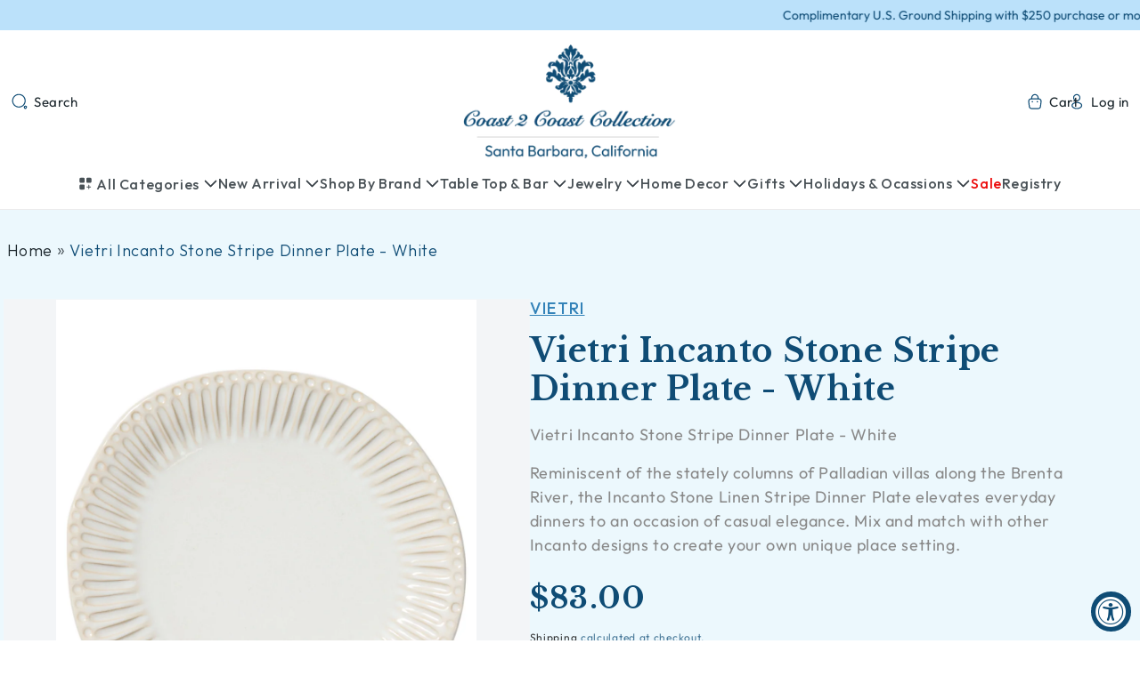

--- FILE ---
content_type: text/html; charset=utf-8
request_url: https://coast2coastcollection.com/products/vietri-incanto-stone-stripe-linen-dinner-plate-1
body_size: 44262
content:
<!doctype html>
<html class="js" lang="en">
  <head>
    <meta charset="utf-8">
    <meta http-equiv="X-UA-Compatible" content="IE=edge">
    <meta name="viewport" content="width=device-width,initial-scale=1">
    <meta name="theme-color" content="">
    <link rel="canonical" href="https://coast2coastcollection.com/products/vietri-incanto-stone-stripe-linen-dinner-plate-1"><link rel="icon" type="image/png" href="//coast2coastcollection.com/cdn/shop/files/coast2coast-icon.png?crop=center&height=32&v=1763969322&width=32"><link rel="preconnect" href="https://fonts.shopifycdn.com" crossorigin><title>
      Vietri Incanto Stone Stripe Dinner Plate - White
 &ndash; Coast 2 Coast Collection</title>

    
      <meta name="description" content="Vietri Incanto Stone Stripe Dinner Plate - White Reminiscent of the stately columns of Palladian villas along the Brenta River, the Incanto Stone Linen Stripe Dinner Plate elevates everyday dinners to an occasion of casual elegance. Mix and match with other Incanto designs to create your own unique place setting.">
    

    

<meta property="og:site_name" content="Coast 2 Coast Collection">
<meta property="og:url" content="https://coast2coastcollection.com/products/vietri-incanto-stone-stripe-linen-dinner-plate-1">
<meta property="og:title" content="Vietri Incanto Stone Stripe Dinner Plate - White">
<meta property="og:type" content="product">
<meta property="og:description" content="Vietri Incanto Stone Stripe Dinner Plate - White Reminiscent of the stately columns of Palladian villas along the Brenta River, the Incanto Stone Linen Stripe Dinner Plate elevates everyday dinners to an occasion of casual elegance. Mix and match with other Incanto designs to create your own unique place setting."><meta property="og:image" content="http://coast2coastcollection.com/cdn/shop/products/Vietri_Incanto_Stone_Stripe_Linen_Dinner_Plate_f06f0926-166a-4779-b450-f24cc367f939.jpg?v=1553379952">
  <meta property="og:image:secure_url" content="https://coast2coastcollection.com/cdn/shop/products/Vietri_Incanto_Stone_Stripe_Linen_Dinner_Plate_f06f0926-166a-4779-b450-f24cc367f939.jpg?v=1553379952">
  <meta property="og:image:width" content="1200">
  <meta property="og:image:height" content="1500"><meta property="og:price:amount" content="83.00">
  <meta property="og:price:currency" content="USD"><meta name="twitter:card" content="summary_large_image">
<meta name="twitter:title" content="Vietri Incanto Stone Stripe Dinner Plate - White">
<meta name="twitter:description" content="Vietri Incanto Stone Stripe Dinner Plate - White Reminiscent of the stately columns of Palladian villas along the Brenta River, the Incanto Stone Linen Stripe Dinner Plate elevates everyday dinners to an occasion of casual elegance. Mix and match with other Incanto designs to create your own unique place setting.">


    <script src="//coast2coastcollection.com/cdn/shop/t/11/assets/constants.js?v=132983761750457495441763961307" defer="defer"></script>
    <script src="//coast2coastcollection.com/cdn/shop/t/11/assets/pubsub.js?v=25310214064522200911763961309" defer="defer"></script>
    <script src="//coast2coastcollection.com/cdn/shop/t/11/assets/global.js?v=184345515105158409801763961308" defer="defer"></script>
    <script src="//coast2coastcollection.com/cdn/shop/t/11/assets/details-disclosure.js?v=13653116266235556501763961307" defer="defer"></script>
    <script src="//coast2coastcollection.com/cdn/shop/t/11/assets/details-modal.js?v=25581673532751508451763961307" defer="defer"></script>
    <script src="//coast2coastcollection.com/cdn/shop/t/11/assets/search-form.js?v=133129549252120666541763961309" defer="defer"></script>

    <script src="https://cdnjs.cloudflare.com/ajax/libs/jquery/3.7.1/jquery.min.js"></script>
    <script src="https://cdn.jsdelivr.net/npm/bootstrap@5.3.7/dist/js/bootstrap.bundle.min.js"></script>
    <!-- Latest compiled and minified JavaScript -->
    

    <script src="https://cdn.jsdelivr.net/npm/swiper@10/swiper-bundle.min.js" defer></script>   

    <script src="//coast2coastcollection.com/cdn/shop/t/11/assets/main.js?v=183098446185255876251763961309" defer="defer"></script><script>window.performance && window.performance.mark && window.performance.mark('shopify.content_for_header.start');</script><meta id="shopify-digital-wallet" name="shopify-digital-wallet" content="/3393028214/digital_wallets/dialog">
<meta name="shopify-checkout-api-token" content="07c2918e0bc97efb6c2bcc2cf6dfcbe0">
<link rel="alternate" type="application/json+oembed" href="https://coast2coastcollection.com/products/vietri-incanto-stone-stripe-linen-dinner-plate-1.oembed">
<script async="async" src="/checkouts/internal/preloads.js?locale=en-US"></script>
<link rel="preconnect" href="https://shop.app" crossorigin="anonymous">
<script async="async" src="https://shop.app/checkouts/internal/preloads.js?locale=en-US&shop_id=3393028214" crossorigin="anonymous"></script>
<script id="apple-pay-shop-capabilities" type="application/json">{"shopId":3393028214,"countryCode":"US","currencyCode":"USD","merchantCapabilities":["supports3DS"],"merchantId":"gid:\/\/shopify\/Shop\/3393028214","merchantName":"Coast 2 Coast Collection","requiredBillingContactFields":["postalAddress","email","phone"],"requiredShippingContactFields":["postalAddress","email","phone"],"shippingType":"shipping","supportedNetworks":["visa","masterCard","amex","discover","elo","jcb"],"total":{"type":"pending","label":"Coast 2 Coast Collection","amount":"1.00"},"shopifyPaymentsEnabled":true,"supportsSubscriptions":true}</script>
<script id="shopify-features" type="application/json">{"accessToken":"07c2918e0bc97efb6c2bcc2cf6dfcbe0","betas":["rich-media-storefront-analytics"],"domain":"coast2coastcollection.com","predictiveSearch":true,"shopId":3393028214,"locale":"en"}</script>
<script>var Shopify = Shopify || {};
Shopify.shop = "coast-2-coast-collection.myshopify.com";
Shopify.locale = "en";
Shopify.currency = {"active":"USD","rate":"1.0"};
Shopify.country = "US";
Shopify.theme = {"name":"Cmarix V1.0","id":155249475801,"schema_name":"Dawn","schema_version":"15.3.0","theme_store_id":null,"role":"main"};
Shopify.theme.handle = "null";
Shopify.theme.style = {"id":null,"handle":null};
Shopify.cdnHost = "coast2coastcollection.com/cdn";
Shopify.routes = Shopify.routes || {};
Shopify.routes.root = "/";</script>
<script type="module">!function(o){(o.Shopify=o.Shopify||{}).modules=!0}(window);</script>
<script>!function(o){function n(){var o=[];function n(){o.push(Array.prototype.slice.apply(arguments))}return n.q=o,n}var t=o.Shopify=o.Shopify||{};t.loadFeatures=n(),t.autoloadFeatures=n()}(window);</script>
<script>
  window.ShopifyPay = window.ShopifyPay || {};
  window.ShopifyPay.apiHost = "shop.app\/pay";
  window.ShopifyPay.redirectState = null;
</script>
<script id="shop-js-analytics" type="application/json">{"pageType":"product"}</script>
<script defer="defer" async type="module" src="//coast2coastcollection.com/cdn/shopifycloud/shop-js/modules/v2/client.init-shop-cart-sync_BT-GjEfc.en.esm.js"></script>
<script defer="defer" async type="module" src="//coast2coastcollection.com/cdn/shopifycloud/shop-js/modules/v2/chunk.common_D58fp_Oc.esm.js"></script>
<script defer="defer" async type="module" src="//coast2coastcollection.com/cdn/shopifycloud/shop-js/modules/v2/chunk.modal_xMitdFEc.esm.js"></script>
<script type="module">
  await import("//coast2coastcollection.com/cdn/shopifycloud/shop-js/modules/v2/client.init-shop-cart-sync_BT-GjEfc.en.esm.js");
await import("//coast2coastcollection.com/cdn/shopifycloud/shop-js/modules/v2/chunk.common_D58fp_Oc.esm.js");
await import("//coast2coastcollection.com/cdn/shopifycloud/shop-js/modules/v2/chunk.modal_xMitdFEc.esm.js");

  window.Shopify.SignInWithShop?.initShopCartSync?.({"fedCMEnabled":true,"windoidEnabled":true});

</script>
<script defer="defer" async type="module" src="//coast2coastcollection.com/cdn/shopifycloud/shop-js/modules/v2/client.payment-terms_Ci9AEqFq.en.esm.js"></script>
<script defer="defer" async type="module" src="//coast2coastcollection.com/cdn/shopifycloud/shop-js/modules/v2/chunk.common_D58fp_Oc.esm.js"></script>
<script defer="defer" async type="module" src="//coast2coastcollection.com/cdn/shopifycloud/shop-js/modules/v2/chunk.modal_xMitdFEc.esm.js"></script>
<script type="module">
  await import("//coast2coastcollection.com/cdn/shopifycloud/shop-js/modules/v2/client.payment-terms_Ci9AEqFq.en.esm.js");
await import("//coast2coastcollection.com/cdn/shopifycloud/shop-js/modules/v2/chunk.common_D58fp_Oc.esm.js");
await import("//coast2coastcollection.com/cdn/shopifycloud/shop-js/modules/v2/chunk.modal_xMitdFEc.esm.js");

  
</script>
<script>
  window.Shopify = window.Shopify || {};
  if (!window.Shopify.featureAssets) window.Shopify.featureAssets = {};
  window.Shopify.featureAssets['shop-js'] = {"shop-cart-sync":["modules/v2/client.shop-cart-sync_DZOKe7Ll.en.esm.js","modules/v2/chunk.common_D58fp_Oc.esm.js","modules/v2/chunk.modal_xMitdFEc.esm.js"],"init-fed-cm":["modules/v2/client.init-fed-cm_B6oLuCjv.en.esm.js","modules/v2/chunk.common_D58fp_Oc.esm.js","modules/v2/chunk.modal_xMitdFEc.esm.js"],"shop-cash-offers":["modules/v2/client.shop-cash-offers_D2sdYoxE.en.esm.js","modules/v2/chunk.common_D58fp_Oc.esm.js","modules/v2/chunk.modal_xMitdFEc.esm.js"],"shop-login-button":["modules/v2/client.shop-login-button_QeVjl5Y3.en.esm.js","modules/v2/chunk.common_D58fp_Oc.esm.js","modules/v2/chunk.modal_xMitdFEc.esm.js"],"pay-button":["modules/v2/client.pay-button_DXTOsIq6.en.esm.js","modules/v2/chunk.common_D58fp_Oc.esm.js","modules/v2/chunk.modal_xMitdFEc.esm.js"],"shop-button":["modules/v2/client.shop-button_DQZHx9pm.en.esm.js","modules/v2/chunk.common_D58fp_Oc.esm.js","modules/v2/chunk.modal_xMitdFEc.esm.js"],"avatar":["modules/v2/client.avatar_BTnouDA3.en.esm.js"],"init-windoid":["modules/v2/client.init-windoid_CR1B-cfM.en.esm.js","modules/v2/chunk.common_D58fp_Oc.esm.js","modules/v2/chunk.modal_xMitdFEc.esm.js"],"init-shop-for-new-customer-accounts":["modules/v2/client.init-shop-for-new-customer-accounts_C_vY_xzh.en.esm.js","modules/v2/client.shop-login-button_QeVjl5Y3.en.esm.js","modules/v2/chunk.common_D58fp_Oc.esm.js","modules/v2/chunk.modal_xMitdFEc.esm.js"],"init-shop-email-lookup-coordinator":["modules/v2/client.init-shop-email-lookup-coordinator_BI7n9ZSv.en.esm.js","modules/v2/chunk.common_D58fp_Oc.esm.js","modules/v2/chunk.modal_xMitdFEc.esm.js"],"init-shop-cart-sync":["modules/v2/client.init-shop-cart-sync_BT-GjEfc.en.esm.js","modules/v2/chunk.common_D58fp_Oc.esm.js","modules/v2/chunk.modal_xMitdFEc.esm.js"],"shop-toast-manager":["modules/v2/client.shop-toast-manager_DiYdP3xc.en.esm.js","modules/v2/chunk.common_D58fp_Oc.esm.js","modules/v2/chunk.modal_xMitdFEc.esm.js"],"init-customer-accounts":["modules/v2/client.init-customer-accounts_D9ZNqS-Q.en.esm.js","modules/v2/client.shop-login-button_QeVjl5Y3.en.esm.js","modules/v2/chunk.common_D58fp_Oc.esm.js","modules/v2/chunk.modal_xMitdFEc.esm.js"],"init-customer-accounts-sign-up":["modules/v2/client.init-customer-accounts-sign-up_iGw4briv.en.esm.js","modules/v2/client.shop-login-button_QeVjl5Y3.en.esm.js","modules/v2/chunk.common_D58fp_Oc.esm.js","modules/v2/chunk.modal_xMitdFEc.esm.js"],"shop-follow-button":["modules/v2/client.shop-follow-button_CqMgW2wH.en.esm.js","modules/v2/chunk.common_D58fp_Oc.esm.js","modules/v2/chunk.modal_xMitdFEc.esm.js"],"checkout-modal":["modules/v2/client.checkout-modal_xHeaAweL.en.esm.js","modules/v2/chunk.common_D58fp_Oc.esm.js","modules/v2/chunk.modal_xMitdFEc.esm.js"],"shop-login":["modules/v2/client.shop-login_D91U-Q7h.en.esm.js","modules/v2/chunk.common_D58fp_Oc.esm.js","modules/v2/chunk.modal_xMitdFEc.esm.js"],"lead-capture":["modules/v2/client.lead-capture_BJmE1dJe.en.esm.js","modules/v2/chunk.common_D58fp_Oc.esm.js","modules/v2/chunk.modal_xMitdFEc.esm.js"],"payment-terms":["modules/v2/client.payment-terms_Ci9AEqFq.en.esm.js","modules/v2/chunk.common_D58fp_Oc.esm.js","modules/v2/chunk.modal_xMitdFEc.esm.js"]};
</script>
<script>(function() {
  var isLoaded = false;
  function asyncLoad() {
    if (isLoaded) return;
    isLoaded = true;
    var urls = ["https:\/\/f624058c3f5c8edb775a-dea6612566ec344afdf376d2faa6c82f.ssl.cf5.rackcdn.com\/skt_brandedgc_start.js?shop=coast-2-coast-collection.myshopify.com","https:\/\/accessibly.app\/public\/widget\/run.js?shop=coast-2-coast-collection.myshopify.com"];
    for (var i = 0; i < urls.length; i++) {
      var s = document.createElement('script');
      s.type = 'text/javascript';
      s.async = true;
      s.src = urls[i];
      var x = document.getElementsByTagName('script')[0];
      x.parentNode.insertBefore(s, x);
    }
  };
  if(window.attachEvent) {
    window.attachEvent('onload', asyncLoad);
  } else {
    window.addEventListener('load', asyncLoad, false);
  }
})();</script>
<script id="__st">var __st={"a":3393028214,"offset":-28800,"reqid":"9476f94d-bd75-4bd6-9e38-2b833e741eab-1769186162","pageurl":"coast2coastcollection.com\/products\/vietri-incanto-stone-stripe-linen-dinner-plate-1","u":"02aa87ab2e74","p":"product","rtyp":"product","rid":2613501329526};</script>
<script>window.ShopifyPaypalV4VisibilityTracking = true;</script>
<script id="captcha-bootstrap">!function(){'use strict';const t='contact',e='account',n='new_comment',o=[[t,t],['blogs',n],['comments',n],[t,'customer']],c=[[e,'customer_login'],[e,'guest_login'],[e,'recover_customer_password'],[e,'create_customer']],r=t=>t.map((([t,e])=>`form[action*='/${t}']:not([data-nocaptcha='true']) input[name='form_type'][value='${e}']`)).join(','),a=t=>()=>t?[...document.querySelectorAll(t)].map((t=>t.form)):[];function s(){const t=[...o],e=r(t);return a(e)}const i='password',u='form_key',d=['recaptcha-v3-token','g-recaptcha-response','h-captcha-response',i],f=()=>{try{return window.sessionStorage}catch{return}},m='__shopify_v',_=t=>t.elements[u];function p(t,e,n=!1){try{const o=window.sessionStorage,c=JSON.parse(o.getItem(e)),{data:r}=function(t){const{data:e,action:n}=t;return t[m]||n?{data:e,action:n}:{data:t,action:n}}(c);for(const[e,n]of Object.entries(r))t.elements[e]&&(t.elements[e].value=n);n&&o.removeItem(e)}catch(o){console.error('form repopulation failed',{error:o})}}const l='form_type',E='cptcha';function T(t){t.dataset[E]=!0}const w=window,h=w.document,L='Shopify',v='ce_forms',y='captcha';let A=!1;((t,e)=>{const n=(g='f06e6c50-85a8-45c8-87d0-21a2b65856fe',I='https://cdn.shopify.com/shopifycloud/storefront-forms-hcaptcha/ce_storefront_forms_captcha_hcaptcha.v1.5.2.iife.js',D={infoText:'Protected by hCaptcha',privacyText:'Privacy',termsText:'Terms'},(t,e,n)=>{const o=w[L][v],c=o.bindForm;if(c)return c(t,g,e,D).then(n);var r;o.q.push([[t,g,e,D],n]),r=I,A||(h.body.append(Object.assign(h.createElement('script'),{id:'captcha-provider',async:!0,src:r})),A=!0)});var g,I,D;w[L]=w[L]||{},w[L][v]=w[L][v]||{},w[L][v].q=[],w[L][y]=w[L][y]||{},w[L][y].protect=function(t,e){n(t,void 0,e),T(t)},Object.freeze(w[L][y]),function(t,e,n,w,h,L){const[v,y,A,g]=function(t,e,n){const i=e?o:[],u=t?c:[],d=[...i,...u],f=r(d),m=r(i),_=r(d.filter((([t,e])=>n.includes(e))));return[a(f),a(m),a(_),s()]}(w,h,L),I=t=>{const e=t.target;return e instanceof HTMLFormElement?e:e&&e.form},D=t=>v().includes(t);t.addEventListener('submit',(t=>{const e=I(t);if(!e)return;const n=D(e)&&!e.dataset.hcaptchaBound&&!e.dataset.recaptchaBound,o=_(e),c=g().includes(e)&&(!o||!o.value);(n||c)&&t.preventDefault(),c&&!n&&(function(t){try{if(!f())return;!function(t){const e=f();if(!e)return;const n=_(t);if(!n)return;const o=n.value;o&&e.removeItem(o)}(t);const e=Array.from(Array(32),(()=>Math.random().toString(36)[2])).join('');!function(t,e){_(t)||t.append(Object.assign(document.createElement('input'),{type:'hidden',name:u})),t.elements[u].value=e}(t,e),function(t,e){const n=f();if(!n)return;const o=[...t.querySelectorAll(`input[type='${i}']`)].map((({name:t})=>t)),c=[...d,...o],r={};for(const[a,s]of new FormData(t).entries())c.includes(a)||(r[a]=s);n.setItem(e,JSON.stringify({[m]:1,action:t.action,data:r}))}(t,e)}catch(e){console.error('failed to persist form',e)}}(e),e.submit())}));const S=(t,e)=>{t&&!t.dataset[E]&&(n(t,e.some((e=>e===t))),T(t))};for(const o of['focusin','change'])t.addEventListener(o,(t=>{const e=I(t);D(e)&&S(e,y())}));const B=e.get('form_key'),M=e.get(l),P=B&&M;t.addEventListener('DOMContentLoaded',(()=>{const t=y();if(P)for(const e of t)e.elements[l].value===M&&p(e,B);[...new Set([...A(),...v().filter((t=>'true'===t.dataset.shopifyCaptcha))])].forEach((e=>S(e,t)))}))}(h,new URLSearchParams(w.location.search),n,t,e,['guest_login'])})(!0,!0)}();</script>
<script integrity="sha256-4kQ18oKyAcykRKYeNunJcIwy7WH5gtpwJnB7kiuLZ1E=" data-source-attribution="shopify.loadfeatures" defer="defer" src="//coast2coastcollection.com/cdn/shopifycloud/storefront/assets/storefront/load_feature-a0a9edcb.js" crossorigin="anonymous"></script>
<script crossorigin="anonymous" defer="defer" src="//coast2coastcollection.com/cdn/shopifycloud/storefront/assets/shopify_pay/storefront-65b4c6d7.js?v=20250812"></script>
<script data-source-attribution="shopify.dynamic_checkout.dynamic.init">var Shopify=Shopify||{};Shopify.PaymentButton=Shopify.PaymentButton||{isStorefrontPortableWallets:!0,init:function(){window.Shopify.PaymentButton.init=function(){};var t=document.createElement("script");t.src="https://coast2coastcollection.com/cdn/shopifycloud/portable-wallets/latest/portable-wallets.en.js",t.type="module",document.head.appendChild(t)}};
</script>
<script data-source-attribution="shopify.dynamic_checkout.buyer_consent">
  function portableWalletsHideBuyerConsent(e){var t=document.getElementById("shopify-buyer-consent"),n=document.getElementById("shopify-subscription-policy-button");t&&n&&(t.classList.add("hidden"),t.setAttribute("aria-hidden","true"),n.removeEventListener("click",e))}function portableWalletsShowBuyerConsent(e){var t=document.getElementById("shopify-buyer-consent"),n=document.getElementById("shopify-subscription-policy-button");t&&n&&(t.classList.remove("hidden"),t.removeAttribute("aria-hidden"),n.addEventListener("click",e))}window.Shopify?.PaymentButton&&(window.Shopify.PaymentButton.hideBuyerConsent=portableWalletsHideBuyerConsent,window.Shopify.PaymentButton.showBuyerConsent=portableWalletsShowBuyerConsent);
</script>
<script data-source-attribution="shopify.dynamic_checkout.cart.bootstrap">document.addEventListener("DOMContentLoaded",(function(){function t(){return document.querySelector("shopify-accelerated-checkout-cart, shopify-accelerated-checkout")}if(t())Shopify.PaymentButton.init();else{new MutationObserver((function(e,n){t()&&(Shopify.PaymentButton.init(),n.disconnect())})).observe(document.body,{childList:!0,subtree:!0})}}));
</script>
<link id="shopify-accelerated-checkout-styles" rel="stylesheet" media="screen" href="https://coast2coastcollection.com/cdn/shopifycloud/portable-wallets/latest/accelerated-checkout-backwards-compat.css" crossorigin="anonymous">
<style id="shopify-accelerated-checkout-cart">
        #shopify-buyer-consent {
  margin-top: 1em;
  display: inline-block;
  width: 100%;
}

#shopify-buyer-consent.hidden {
  display: none;
}

#shopify-subscription-policy-button {
  background: none;
  border: none;
  padding: 0;
  text-decoration: underline;
  font-size: inherit;
  cursor: pointer;
}

#shopify-subscription-policy-button::before {
  box-shadow: none;
}

      </style>
<script id="sections-script" data-sections="header" defer="defer" src="//coast2coastcollection.com/cdn/shop/t/11/compiled_assets/scripts.js?v=2865"></script>
<script>window.performance && window.performance.mark && window.performance.mark('shopify.content_for_header.end');</script>


    <style data-shopify>
      @font-face {
  font-family: Outfit;
  font-weight: 400;
  font-style: normal;
  font-display: swap;
  src: url("//coast2coastcollection.com/cdn/fonts/outfit/outfit_n4.387c2e2715c484a1f1075eb90d64808f1b37ac58.woff2") format("woff2"),
       url("//coast2coastcollection.com/cdn/fonts/outfit/outfit_n4.aca8c81f18f62c9baa15c2dc5d1f6dd5442cdc50.woff") format("woff");
}

      @font-face {
  font-family: Outfit;
  font-weight: 700;
  font-style: normal;
  font-display: swap;
  src: url("//coast2coastcollection.com/cdn/fonts/outfit/outfit_n7.bfc2ca767cd7c6962e82c320123933a7812146d6.woff2") format("woff2"),
       url("//coast2coastcollection.com/cdn/fonts/outfit/outfit_n7.f0b22ea9a32b6f1f6f493dd3a7113aae3464d8b2.woff") format("woff");
}

      
      
      @font-face {
  font-family: "Libre Baskerville";
  font-weight: 400;
  font-style: normal;
  font-display: swap;
  src: url("//coast2coastcollection.com/cdn/fonts/libre_baskerville/librebaskerville_n4.2ec9ee517e3ce28d5f1e6c6e75efd8a97e59c189.woff2") format("woff2"),
       url("//coast2coastcollection.com/cdn/fonts/libre_baskerville/librebaskerville_n4.323789551b85098885c8eccedfb1bd8f25f56007.woff") format("woff");
}


      
        :root,
        .color-scheme-1 {
          --color-background: 255,255,255;
        
          --gradient-background: #ffffff;
        

        

        --color-foreground: 15,76,117;
        --color-background-contrast: 191,191,191;
        --color-shadow: 18,18,18;
        --color-button: 18,18,18;
        --color-button-text: 255,255,255;
        --color-secondary-button: 255,255,255;
        --color-secondary-button-text: 18,18,18;
        --color-link: 18,18,18;
        --color-badge-foreground: 15,76,117;
        --color-badge-background: 255,255,255;
        --color-badge-border: 15,76,117;
        --payment-terms-background-color: rgb(255 255 255);
      }
      
        
        .color-scheme-2 {
          --color-background: 255,255,255;
        
          --gradient-background: #ffffff;
        

        

        --color-foreground: 18,18,18;
        --color-background-contrast: 191,191,191;
        --color-shadow: 18,18,18;
        --color-button: 18,18,18;
        --color-button-text: 243,243,243;
        --color-secondary-button: 255,255,255;
        --color-secondary-button-text: 18,18,18;
        --color-link: 18,18,18;
        --color-badge-foreground: 18,18,18;
        --color-badge-background: 255,255,255;
        --color-badge-border: 18,18,18;
        --payment-terms-background-color: rgb(255 255 255);
      }
      
        
        .color-scheme-3 {
          --color-background: 36,40,51;
        
          --gradient-background: #242833;
        

        

        --color-foreground: 255,255,255;
        --color-background-contrast: 47,52,66;
        --color-shadow: 18,18,18;
        --color-button: 255,255,255;
        --color-button-text: 0,0,0;
        --color-secondary-button: 36,40,51;
        --color-secondary-button-text: 255,255,255;
        --color-link: 255,255,255;
        --color-badge-foreground: 255,255,255;
        --color-badge-background: 36,40,51;
        --color-badge-border: 255,255,255;
        --payment-terms-background-color: rgb(36 40 51);
      }
      
        
        .color-scheme-4 {
          --color-background: 18,18,18;
        
          --gradient-background: #121212;
        

        

        --color-foreground: 255,255,255;
        --color-background-contrast: 146,146,146;
        --color-shadow: 18,18,18;
        --color-button: 255,255,255;
        --color-button-text: 18,18,18;
        --color-secondary-button: 18,18,18;
        --color-secondary-button-text: 255,255,255;
        --color-link: 255,255,255;
        --color-badge-foreground: 255,255,255;
        --color-badge-background: 18,18,18;
        --color-badge-border: 255,255,255;
        --payment-terms-background-color: rgb(18 18 18);
      }
      
        
        .color-scheme-5 {
          --color-background: 51,79,180;
        
          --gradient-background: #334fb4;
        

        

        --color-foreground: 255,255,255;
        --color-background-contrast: 23,35,81;
        --color-shadow: 18,18,18;
        --color-button: 255,255,255;
        --color-button-text: 51,79,180;
        --color-secondary-button: 51,79,180;
        --color-secondary-button-text: 255,255,255;
        --color-link: 255,255,255;
        --color-badge-foreground: 255,255,255;
        --color-badge-background: 51,79,180;
        --color-badge-border: 255,255,255;
        --payment-terms-background-color: rgb(51 79 180);
      }
      
        
        .color-scheme-b419b9c0-3ec6-4c99-a25a-554e9db7dd9e {
          --color-background: 255,255,255;
        
          --gradient-background: #ffffff;
        

        

        --color-foreground: 15,76,117;
        --color-background-contrast: 191,191,191;
        --color-shadow: 18,18,18;
        --color-button: 18,18,18;
        --color-button-text: 255,255,255;
        --color-secondary-button: 255,255,255;
        --color-secondary-button-text: 18,18,18;
        --color-link: 18,18,18;
        --color-badge-foreground: 15,76,117;
        --color-badge-background: 255,255,255;
        --color-badge-border: 15,76,117;
        --payment-terms-background-color: rgb(255 255 255);
      }
      
        
        .color-scheme-30bfb460-2c00-4ccb-a29b-7d1a148bee5d {
          --color-background: 196,225,248;
        
          --gradient-background: #c4e1f8;
        

        

        --color-foreground: 15,76,117;
        --color-background-contrast: 82,167,234;
        --color-shadow: 18,18,18;
        --color-button: 196,225,248;
        --color-button-text: 15,76,117;
        --color-secondary-button: 196,225,248;
        --color-secondary-button-text: 18,18,18;
        --color-link: 18,18,18;
        --color-badge-foreground: 15,76,117;
        --color-badge-background: 196,225,248;
        --color-badge-border: 15,76,117;
        --payment-terms-background-color: rgb(196 225 248);
      }
      

      body, .color-scheme-1, .color-scheme-2, .color-scheme-3, .color-scheme-4, .color-scheme-5, .color-scheme-b419b9c0-3ec6-4c99-a25a-554e9db7dd9e, .color-scheme-30bfb460-2c00-4ccb-a29b-7d1a148bee5d {
        color: rgba(var(--color-foreground), 0.75);
        background-color: rgb(var(--color-background));
      }

      :root {
        --font-body-family: Outfit, sans-serif;
        --font-body-style: normal;
        --font-body-weight: 400;
        --font-body-weight-bold: 700;

        --font-heading-family: "Libre Baskerville", serif;
        --font-heading-style: normal;
        --font-heading-weight: 400;

        --font-body-scale: 1.0;
        --font-heading-scale: 1.0;

        --media-padding: px;
        --media-border-opacity: 0.05;
        --media-border-width: 1px;
        --media-radius: 0px;
        --media-shadow-opacity: 0.0;
        --media-shadow-horizontal-offset: 0px;
        --media-shadow-vertical-offset: 4px;
        --media-shadow-blur-radius: 5px;
        --media-shadow-visible: 0;

        --page-width: 140rem;
        --page-width-margin: 0rem;

        --product-card-image-padding: 0.0rem;
        --product-card-corner-radius: 0.0rem;
        --product-card-text-alignment: center;
        --product-card-border-width: 0.0rem;
        --product-card-border-opacity: 0.1;
        --product-card-shadow-opacity: 0.0;
        --product-card-shadow-visible: 0;
        --product-card-shadow-horizontal-offset: 0.0rem;
        --product-card-shadow-vertical-offset: 0.4rem;
        --product-card-shadow-blur-radius: 0.5rem;

        --collection-card-image-padding: 0.0rem;
        --collection-card-corner-radius: 0.0rem;
        --collection-card-text-alignment: center;
        --collection-card-border-width: 0.0rem;
        --collection-card-border-opacity: 0.1;
        --collection-card-shadow-opacity: 0.0;
        --collection-card-shadow-visible: 0;
        --collection-card-shadow-horizontal-offset: 0.0rem;
        --collection-card-shadow-vertical-offset: 0.4rem;
        --collection-card-shadow-blur-radius: 0.5rem;

        --blog-card-image-padding: 0.0rem;
        --blog-card-corner-radius: 0.0rem;
        --blog-card-text-alignment: left;
        --blog-card-border-width: 0.0rem;
        --blog-card-border-opacity: 0.1;
        --blog-card-shadow-opacity: 0.0;
        --blog-card-shadow-visible: 0;
        --blog-card-shadow-horizontal-offset: 0.0rem;
        --blog-card-shadow-vertical-offset: 0.4rem;
        --blog-card-shadow-blur-radius: 0.5rem;

        --badge-corner-radius: 4.0rem;

        --popup-border-width: 1px;
        --popup-border-opacity: 0.1;
        --popup-corner-radius: 0px;
        --popup-shadow-opacity: 0.05;
        --popup-shadow-horizontal-offset: 0px;
        --popup-shadow-vertical-offset: 4px;
        --popup-shadow-blur-radius: 5px;

        --drawer-border-width: 1px;
        --drawer-border-opacity: 0.1;
        --drawer-shadow-opacity: 0.0;
        --drawer-shadow-horizontal-offset: 0px;
        --drawer-shadow-vertical-offset: 4px;
        --drawer-shadow-blur-radius: 5px;

        --spacing-sections-desktop: 0px;
        --spacing-sections-mobile: 0px;

        --grid-desktop-vertical-spacing: 8px;
        --grid-desktop-horizontal-spacing: 8px;
        --grid-mobile-vertical-spacing: 4px;
        --grid-mobile-horizontal-spacing: 4px;

        --text-boxes-border-opacity: 0.1;
        --text-boxes-border-width: 0px;
        --text-boxes-radius: 0px;
        --text-boxes-shadow-opacity: 0.0;
        --text-boxes-shadow-visible: 0;
        --text-boxes-shadow-horizontal-offset: 0px;
        --text-boxes-shadow-vertical-offset: 4px;
        --text-boxes-shadow-blur-radius: 5px;

        --buttons-radius: 0px;
        --buttons-radius-outset: 0px;
        --buttons-border-width: 1px;
        --buttons-border-opacity: 1.0;
        --buttons-shadow-opacity: 0.0;
        --buttons-shadow-visible: 0;
        --buttons-shadow-horizontal-offset: 0px;
        --buttons-shadow-vertical-offset: 4px;
        --buttons-shadow-blur-radius: 5px;
        --buttons-border-offset: 0px;

        --inputs-radius: 0px;
        --inputs-border-width: 1px;
        --inputs-border-opacity: 0.55;
        --inputs-shadow-opacity: 0.0;
        --inputs-shadow-horizontal-offset: 0px;
        --inputs-margin-offset: 0px;
        --inputs-shadow-vertical-offset: 4px;
        --inputs-shadow-blur-radius: 5px;
        --inputs-radius-outset: 0px;

        --variant-pills-radius: 40px;
        --variant-pills-border-width: 1px;
        --variant-pills-border-opacity: 0.55;
        --variant-pills-shadow-opacity: 0.0;
        --variant-pills-shadow-horizontal-offset: 0px;
        --variant-pills-shadow-vertical-offset: 4px;
        --variant-pills-shadow-blur-radius: 5px;
      }

      *,
      *::before,
      *::after {
        box-sizing: inherit;
      }

      html {
        box-sizing: border-box;
        font-size: calc(var(--font-body-scale) * 62.5%);
        height: 100%;
      }

      body {
        display: grid;
        grid-template-rows: auto auto 1fr auto;
        grid-template-columns: 100%;
        min-height: 100%;
        margin: 0;
        font-size: 1.5rem;
        letter-spacing: 0.06rem;
        line-height: calc(1 + 0.8 / var(--font-body-scale));
        font-family: var(--font-body-family);
        font-style: var(--font-body-style);
        font-weight: var(--font-body-weight);
      }

      @media screen and (min-width: 750px) {
        body {
          font-size: 1.6rem;
        }
      }
    </style>

    <link href="//coast2coastcollection.com/cdn/shop/t/11/assets/base.css?v=122731221939521656691764073894" rel="stylesheet" type="text/css" media="all" />
    <link href="//coast2coastcollection.com/cdn/shop/t/11/assets/common.css?v=80085496270804230711763961307" rel="stylesheet" type="text/css" media="all" />
    <link href="//coast2coastcollection.com/cdn/shop/t/11/assets/style.scss.css?v=78508788303255278291767787380" rel="stylesheet" type="text/css" media="all" />

    <link href="https://cdn.jsdelivr.net/npm/bootstrap@5.3.7/dist/css/bootstrap.min.css" rel="stylesheet" integrity="sha384-LN+7fdVzj6u52u30Kp6M/trliBMCMKTyK833zpbD+pXdCLuTusPj697FH4R/5mcr" crossorigin="anonymous">
    <!-- Latest compiled and minified CSS -->
    <link rel="stylesheet" href="https://cdn.jsdelivr.net/npm/bootstrap-select@1.14.0-beta2/dist/css/bootstrap-select.min.css"> 
    <link rel="stylesheet" href="https://cdn.jsdelivr.net/npm/swiper@10/swiper-bundle.min.css">
    <link rel="stylesheet" href="//coast2coastcollection.com/cdn/shop/t/11/assets/component-cart-items.css?v=15684709490902133061763961307" media="print" onload="this.media='all'"><link href="//coast2coastcollection.com/cdn/shop/t/11/assets/component-cart-drawer.css?v=112801333748515159671763961307" rel="stylesheet" type="text/css" media="all" />
      <link href="//coast2coastcollection.com/cdn/shop/t/11/assets/component-cart.css?v=164708765130180853531763961307" rel="stylesheet" type="text/css" media="all" />
      <link href="//coast2coastcollection.com/cdn/shop/t/11/assets/component-totals.css?v=15906652033866631521763961307" rel="stylesheet" type="text/css" media="all" />
      <link href="//coast2coastcollection.com/cdn/shop/t/11/assets/component-price.css?v=70172745017360139101763961307" rel="stylesheet" type="text/css" media="all" />
      <link href="//coast2coastcollection.com/cdn/shop/t/11/assets/component-discounts.css?v=35460209383082702671763961307" rel="stylesheet" type="text/css" media="all" />
<link href="//coast2coastcollection.com/cdn/shop/t/11/assets/custom.scss.css?v=84367430005094502471763961307" rel="stylesheet" type="text/css" media="all" />

      <link rel="preload" as="font" href="//coast2coastcollection.com/cdn/fonts/outfit/outfit_n4.387c2e2715c484a1f1075eb90d64808f1b37ac58.woff2" type="font/woff2" crossorigin>
      

      <link rel="preload" as="font" href="//coast2coastcollection.com/cdn/fonts/libre_baskerville/librebaskerville_n4.2ec9ee517e3ce28d5f1e6c6e75efd8a97e59c189.woff2" type="font/woff2" crossorigin>
      
<link
        rel="stylesheet"
        href="//coast2coastcollection.com/cdn/shop/t/11/assets/component-predictive-search.css?v=118923337488134913561763961307"
        media="print"
        onload="this.media='all'"
      ><script>
      if (Shopify.designMode) {
        document.documentElement.classList.add('shopify-design-mode');
      }
    </script>
  <!-- BEGIN app block: shopify://apps/gift-reggie-gift-registry/blocks/app-embed-block/00fe746e-081c-46a2-a15d-bcbd6f41b0f0 --><script type="application/json" id="gift_reggie_data">
  {
    "storefrontAccessToken": null,
    "registryId": null,
    "registryAdmin": null,
    "customerId": null,
    

    "productId": 2613501329526,
    "rootUrl": "\/",
    "accountLoginUrl": "\/account\/login",
    "accountLoginReturnParam": "checkout_url=",
    "currentLanguage": null,

    "button_layout": "column",
    "button_order": "registry_wishlist",
    "button_alignment": "justify",
    "behavior_on_no_id": "disable",
    "wishlist_button_visibility": "everyone",
    "registry_button_visibility": "everyone",
    "registry_button_behavior": "ajax",
    "online_store_version": "2",
    "button_location_override": "",
    "button_location_override_position": "inside",

    "wishlist_button_appearance": "button",
    "registry_button_appearance": "button",
    "wishlist_button_classname": "",
    "registry_button_classname": "",
    "wishlist_button_image_not_present": null,
    "wishlist_button_image_is_present": null,
    "registry_button_image": null,

    "checkout_button_selector": "",

    "i18n": {
      "wishlist": {
        "idleAdd": "Add to Wishlist",
        "idleRemove": "Remove from Wishlist",
        "pending": "...",
        "successAdd": "Added to Wishlist",
        "successRemove": "Removed from Wishlist",
        "noVariant": "Add to Wishlist",
        "error": "Error"
      },
      "registry": {
        "idleAdd": "Add to Registry",
        "idleRemove": "Remove from Registry",
        "pending": "...",
        "successAdd": "Added to Registry",
        "successRemove": "Removed from Registry",
        "noVariant": "Add to Registry",
        "error": "Error"
      }
    }
  }
</script>
<style>
  :root {
    --gift-reggie-wishlist-button-background-color: #ffffff;
    --gift-reggie-wishlist-button-text-color: #333333;
    --gift-reggie-registry-button-background-color: #ffffff;
    --gift-reggie-registry-button-text-color: #333333;
  }
</style><style>
    
  </style>
<!-- END app block --><!-- BEGIN app block: shopify://apps/powerful-form-builder/blocks/app-embed/e4bcb1eb-35b2-42e6-bc37-bfe0e1542c9d --><script type="text/javascript" hs-ignore data-cookieconsent="ignore">
  var Globo = Globo || {};
  var globoFormbuilderRecaptchaInit = function(){};
  var globoFormbuilderHcaptchaInit = function(){};
  window.Globo.FormBuilder = window.Globo.FormBuilder || {};
  window.Globo.FormBuilder.shop = {"configuration":{"money_format":"${{amount}}"},"pricing":{"features":{"bulkOrderForm":false,"cartForm":false,"fileUpload":2,"removeCopyright":false,"restrictedEmailDomains":false,"metrics":false}},"settings":{"copyright":"Powered by <a href=\"https://powerfulform.com\" target=\"_blank\">PowerfulForm</a> <a href=\"https://apps.shopify.com/form-builder-contact-form\" target=\"_blank\">Form Builder</a>","hideWaterMark":false,"reCaptcha":{"recaptchaType":"v2","siteKey":false,"languageCode":"en"},"hCaptcha":{"siteKey":false},"scrollTop":false,"customCssCode":"","customCssEnabled":false,"additionalColumns":[]},"encryption_form_id":1,"url":"https://app.powerfulform.com/","CDN_URL":"https://dxo9oalx9qc1s.cloudfront.net","app_id":"1783207"};

  if(window.Globo.FormBuilder.shop.settings.customCssEnabled && window.Globo.FormBuilder.shop.settings.customCssCode){
    const customStyle = document.createElement('style');
    customStyle.type = 'text/css';
    customStyle.innerHTML = window.Globo.FormBuilder.shop.settings.customCssCode;
    document.head.appendChild(customStyle);
  }

  window.Globo.FormBuilder.forms = [];
    
      
      
      
      window.Globo.FormBuilder.forms[120445] = {"120445":{"elements":[{"id":"group-1","type":"group","label":"Page 1","description":"","elements":[{"id":"row-2","type":"row","description":null,"elements":[{"id":"name-2","type":"name","label":{"en":"First Name"},"placeholder":"","description":"","limitCharacters":false,"characters":100,"hideLabel":false,"keepPositionLabel":false,"columnWidth":100,"displayDisjunctive":false,"required":true},{"id":"email-1","type":"email","label":"Email","placeholder":{"en":""},"description":null,"hideLabel":false,"required":true,"columnWidth":100,"conditionalField":false}],"inputIcon":null},{"id":"phone-2","type":"phone","label":"Phone","placeholder":"","description":"","validatePhone":false,"onlyShowFlag":false,"defaultCountryCode":"auto","limitCharacters":false,"characters":100,"hideLabel":false,"keepPositionLabel":false,"columnWidth":100,"displayType":"show","displayDisjunctive":false,"conditionalField":false,"required":true},{"id":"textarea","type":"textarea","label":{"en":"Comment"},"placeholder":{"en":""},"description":null,"hideLabel":false,"required":true,"columnWidth":100,"conditionalField":false}]}],"errorMessage":{"required":"{{ label | capitalize }} is required","minSelections":"Please choose at least {{ min_selections }} options","maxSelections":"Please choose at maximum of {{ max_selections }} options","exactlySelections":"Please choose exactly {{ exact_selections }} options","minProductSelections":"Please choose at least {{ min_selections }} products","maxProductSelections":"Please choose a maximum of {{ max_selections }} products","minProductQuantities":"Please choose a quantity of at least {{ min_quantities }} products","maxProductQuantities":"Please choose a quantity of no more than {{ max_quantities }} products","minEachProductQuantities":"Choose quantity of product {{product_name}} of at least {{min_quantities}}","maxEachProductQuantities":"Choose quantity of product {{product_name}} of at most {{max_quantities}}","invalid":"Invalid","invalidName":"Invalid name","invalidEmail":"Email address is invalid","restrictedEmailDomain":"This email domain is restricted","invalidURL":"Invalid url","invalidPhone":"Invalid phone","invalidNumber":"Invalid number","invalidPassword":"Invalid password","confirmPasswordNotMatch":"Confirmed password doesn't match","customerAlreadyExists":"Customer already exists","keyAlreadyExists":"Data already exists","fileSizeLimit":"File size limit","fileNotAllowed":"File not allowed","requiredCaptcha":"Required captcha","requiredProducts":"Please select product","limitQuantity":"The number of products left in stock has been exceeded","shopifyInvalidPhone":"phone - Enter a valid phone number to use this delivery method","shopifyPhoneHasAlready":"phone - Phone has already been taken","shopifyInvalidProvice":"addresses.province - is not valid","otherError":"Something went wrong, please try again","limitNumberOfSubmissions":"Form submission limit reached"},"appearance":{"layout":"default","width":600,"style":"material_filled","mainColor":"rgba(46,78,73,1)","floatingIcon":"\u003csvg aria-hidden=\"true\" focusable=\"false\" data-prefix=\"far\" data-icon=\"envelope\" class=\"svg-inline--fa fa-envelope fa-w-16\" role=\"img\" xmlns=\"http:\/\/www.w3.org\/2000\/svg\" viewBox=\"0 0 512 512\"\u003e\u003cpath fill=\"currentColor\" d=\"M464 64H48C21.49 64 0 85.49 0 112v288c0 26.51 21.49 48 48 48h416c26.51 0 48-21.49 48-48V112c0-26.51-21.49-48-48-48zm0 48v40.805c-22.422 18.259-58.168 46.651-134.587 106.49-16.841 13.247-50.201 45.072-73.413 44.701-23.208.375-56.579-31.459-73.413-44.701C106.18 199.465 70.425 171.067 48 152.805V112h416zM48 400V214.398c22.914 18.251 55.409 43.862 104.938 82.646 21.857 17.205 60.134 55.186 103.062 54.955 42.717.231 80.509-37.199 103.053-54.947 49.528-38.783 82.032-64.401 104.947-82.653V400H48z\"\u003e\u003c\/path\u003e\u003c\/svg\u003e","floatingText":null,"displayOnAllPage":false,"formType":"normalForm","background":"color","backgroundColor":"#fff","descriptionColor":"#6c757d","headingColor":"#000","labelColor":"#1c1c1c","optionColor":"#000","paragraphBackground":"#fff","paragraphColor":"#000","theme_design":false,"font":{"family":"Almarai","variant":"regular"},"colorScheme":{"solidButton":{"red":0,"green":0,"blue":0},"solidButtonLabel":{"red":240,"green":250,"blue":255},"text":{"red":20,"green":54,"blue":92},"outlineButton":{"red":123,"green":172,"blue":255},"background":{"red":240,"green":248,"blue":255}}},"afterSubmit":{"action":"clearForm","title":{"en":"Thanks for contacting us. We'll get back to you as soon as possible."},"message":"\u003cp\u003eWe appreciate you contacting us. One of our colleagues will get back in touch with you soon!\u003c\/p\u003e\u003cp\u003e\u003cbr\u003e\u003c\/p\u003e\u003cp\u003eHave a great day!\u003c\/p\u003e","redirectUrl":null},"footer":{"description":null,"previousText":"Previous","nextText":"Next","submitText":"Submit","submitFullWidth":true},"header":{"active":true,"title":{"en":""},"description":{"en":"\u003cp\u003e\u003cbr\u003e\u003c\/p\u003e"},"headerAlignment":"center"},"isStepByStepForm":true,"publish":{"requiredLogin":false,"requiredLoginMessage":"Please \u003ca href='\/account\/login' title='login'\u003elogin\u003c\/a\u003e to continue"},"reCaptcha":{"enable":false},"html":"\n\u003cdiv class=\"globo-form default-form globo-form-id-120445 \" data-locale=\"en\" \u003e\n\n\u003cstyle\u003e\n\n\n    \n        \n        @import url('https:\/\/fonts.googleapis.com\/css?family=Almarai:ital,wght@0,400');\n    \n\n    :root .globo-form-app[data-id=\"120445\"]{\n        \n        --gfb-color-solidButton: 0,0,0;\n        --gfb-color-solidButtonColor: rgb(var(--gfb-color-solidButton));\n        --gfb-color-solidButtonLabel: 240,250,255;\n        --gfb-color-solidButtonLabelColor: rgb(var(--gfb-color-solidButtonLabel));\n        --gfb-color-text: 20,54,92;\n        --gfb-color-textColor: rgb(var(--gfb-color-text));\n        --gfb-color-outlineButton: 123,172,255;\n        --gfb-color-outlineButtonColor: rgb(var(--gfb-color-outlineButton));\n        --gfb-color-background: 240,248,255;\n        --gfb-color-backgroundColor: rgb(var(--gfb-color-background));\n        \n        --gfb-main-color: rgba(46,78,73,1);\n        --gfb-primary-color: var(--gfb-color-solidButtonColor, var(--gfb-main-color));\n        --gfb-primary-text-color: var(--gfb-color-solidButtonLabelColor, #FFF);\n        --gfb-form-width: 600px;\n        --gfb-font-family: inherit;\n        --gfb-font-style: inherit;\n        --gfb--image: 40%;\n        --gfb-image-ratio-draft: var(--gfb--image);\n        --gfb-image-ratio: var(--gfb-image-ratio-draft);\n        \n        \n        --gfb-font-family: \"Almarai\";\n        --gfb-font-weight: normal;\n        --gfb-font-style: normal;\n        \n        --gfb-bg-temp-color: #FFF;\n        --gfb-bg-position: ;\n        \n            --gfb-bg-temp-color: #fff;\n        \n        --gfb-bg-color: var(--gfb-color-backgroundColor, var(--gfb-bg-temp-color));\n        \n    }\n    \n.globo-form-id-120445 .globo-form-app{\n    max-width: 600px;\n    width: -webkit-fill-available;\n    \n    background-color: var(--gfb-bg-color);\n    \n    \n}\n\n.globo-form-id-120445 .globo-form-app .globo-heading{\n    color: var(--gfb-color-textColor, #000)\n}\n\n\n.globo-form-id-120445 .globo-form-app .header {\n    text-align:center;\n}\n\n\n.globo-form-id-120445 .globo-form-app .globo-description,\n.globo-form-id-120445 .globo-form-app .header .globo-description{\n    --gfb-color-description: rgba(var(--gfb-color-text), 0.8);\n    color: var(--gfb-color-description, #6c757d);\n}\n.globo-form-id-120445 .globo-form-app .globo-label,\n.globo-form-id-120445 .globo-form-app .globo-form-control label.globo-label,\n.globo-form-id-120445 .globo-form-app .globo-form-control label.globo-label span.label-content{\n    color: var(--gfb-color-textColor, #1c1c1c);\n    text-align: left;\n}\n.globo-form-id-120445 .globo-form-app .globo-label.globo-position-label{\n    height: 20px !important;\n}\n.globo-form-id-120445 .globo-form-app .globo-form-control .help-text.globo-description,\n.globo-form-id-120445 .globo-form-app .globo-form-control span.globo-description{\n    --gfb-color-description: rgba(var(--gfb-color-text), 0.8);\n    color: var(--gfb-color-description, #6c757d);\n}\n.globo-form-id-120445 .globo-form-app .globo-form-control .checkbox-wrapper .globo-option,\n.globo-form-id-120445 .globo-form-app .globo-form-control .radio-wrapper .globo-option\n{\n    color: var(--gfb-color-textColor, #1c1c1c);\n}\n.globo-form-id-120445 .globo-form-app .footer,\n.globo-form-id-120445 .globo-form-app .gfb__footer{\n    text-align:;\n}\n.globo-form-id-120445 .globo-form-app .footer button,\n.globo-form-id-120445 .globo-form-app .gfb__footer button{\n    border:1px solid var(--gfb-primary-color);\n    \n        width:100%;\n    \n}\n.globo-form-id-120445 .globo-form-app .footer button.submit,\n.globo-form-id-120445 .globo-form-app .gfb__footer button.submit\n.globo-form-id-120445 .globo-form-app .footer button.checkout,\n.globo-form-id-120445 .globo-form-app .gfb__footer button.checkout,\n.globo-form-id-120445 .globo-form-app .footer button.action.loading .spinner,\n.globo-form-id-120445 .globo-form-app .gfb__footer button.action.loading .spinner{\n    background-color: var(--gfb-primary-color);\n    color : #ffffff;\n}\n.globo-form-id-120445 .globo-form-app .globo-form-control .star-rating\u003efieldset:not(:checked)\u003elabel:before {\n    content: url('data:image\/svg+xml; utf8, \u003csvg aria-hidden=\"true\" focusable=\"false\" data-prefix=\"far\" data-icon=\"star\" class=\"svg-inline--fa fa-star fa-w-18\" role=\"img\" xmlns=\"http:\/\/www.w3.org\/2000\/svg\" viewBox=\"0 0 576 512\"\u003e\u003cpath fill=\"rgba(46,78,73,1)\" d=\"M528.1 171.5L382 150.2 316.7 17.8c-11.7-23.6-45.6-23.9-57.4 0L194 150.2 47.9 171.5c-26.2 3.8-36.7 36.1-17.7 54.6l105.7 103-25 145.5c-4.5 26.3 23.2 46 46.4 33.7L288 439.6l130.7 68.7c23.2 12.2 50.9-7.4 46.4-33.7l-25-145.5 105.7-103c19-18.5 8.5-50.8-17.7-54.6zM388.6 312.3l23.7 138.4L288 385.4l-124.3 65.3 23.7-138.4-100.6-98 139-20.2 62.2-126 62.2 126 139 20.2-100.6 98z\"\u003e\u003c\/path\u003e\u003c\/svg\u003e');\n}\n.globo-form-id-120445 .globo-form-app .globo-form-control .star-rating\u003efieldset\u003einput:checked ~ label:before {\n    content: url('data:image\/svg+xml; utf8, \u003csvg aria-hidden=\"true\" focusable=\"false\" data-prefix=\"fas\" data-icon=\"star\" class=\"svg-inline--fa fa-star fa-w-18\" role=\"img\" xmlns=\"http:\/\/www.w3.org\/2000\/svg\" viewBox=\"0 0 576 512\"\u003e\u003cpath fill=\"rgba(46,78,73,1)\" d=\"M259.3 17.8L194 150.2 47.9 171.5c-26.2 3.8-36.7 36.1-17.7 54.6l105.7 103-25 145.5c-4.5 26.3 23.2 46 46.4 33.7L288 439.6l130.7 68.7c23.2 12.2 50.9-7.4 46.4-33.7l-25-145.5 105.7-103c19-18.5 8.5-50.8-17.7-54.6L382 150.2 316.7 17.8c-11.7-23.6-45.6-23.9-57.4 0z\"\u003e\u003c\/path\u003e\u003c\/svg\u003e');\n}\n.globo-form-id-120445 .globo-form-app .globo-form-control .star-rating\u003efieldset:not(:checked)\u003elabel:hover:before,\n.globo-form-id-120445 .globo-form-app .globo-form-control .star-rating\u003efieldset:not(:checked)\u003elabel:hover ~ label:before{\n    content : url('data:image\/svg+xml; utf8, \u003csvg aria-hidden=\"true\" focusable=\"false\" data-prefix=\"fas\" data-icon=\"star\" class=\"svg-inline--fa fa-star fa-w-18\" role=\"img\" xmlns=\"http:\/\/www.w3.org\/2000\/svg\" viewBox=\"0 0 576 512\"\u003e\u003cpath fill=\"rgba(46,78,73,1)\" d=\"M259.3 17.8L194 150.2 47.9 171.5c-26.2 3.8-36.7 36.1-17.7 54.6l105.7 103-25 145.5c-4.5 26.3 23.2 46 46.4 33.7L288 439.6l130.7 68.7c23.2 12.2 50.9-7.4 46.4-33.7l-25-145.5 105.7-103c19-18.5 8.5-50.8-17.7-54.6L382 150.2 316.7 17.8c-11.7-23.6-45.6-23.9-57.4 0z\"\u003e\u003c\/path\u003e\u003c\/svg\u003e')\n}\n.globo-form-id-120445 .globo-form-app .globo-form-control .checkbox-wrapper .checkbox-input:checked ~ .checkbox-label:before {\n    border-color: var(--gfb-primary-color);\n    box-shadow: 0 4px 6px rgba(50,50,93,0.11), 0 1px 3px rgba(0,0,0,0.08);\n    background-color: var(--gfb-primary-color);\n}\n.globo-form-id-120445 .globo-form-app .step.-completed .step__number,\n.globo-form-id-120445 .globo-form-app .line.-progress,\n.globo-form-id-120445 .globo-form-app .line.-start{\n    background-color: var(--gfb-primary-color);\n}\n.globo-form-id-120445 .globo-form-app .checkmark__check,\n.globo-form-id-120445 .globo-form-app .checkmark__circle{\n    stroke: var(--gfb-primary-color);\n}\n.globo-form-id-120445 .floating-button{\n    background-color: var(--gfb-primary-color);\n}\n.globo-form-id-120445 .globo-form-app .globo-form-control .checkbox-wrapper .checkbox-input ~ .checkbox-label:before,\n.globo-form-app .globo-form-control .radio-wrapper .radio-input ~ .radio-label:after{\n    border-color : var(--gfb-primary-color);\n}\n.globo-form-id-120445 .flatpickr-day.selected, \n.globo-form-id-120445 .flatpickr-day.startRange, \n.globo-form-id-120445 .flatpickr-day.endRange, \n.globo-form-id-120445 .flatpickr-day.selected.inRange, \n.globo-form-id-120445 .flatpickr-day.startRange.inRange, \n.globo-form-id-120445 .flatpickr-day.endRange.inRange, \n.globo-form-id-120445 .flatpickr-day.selected:focus, \n.globo-form-id-120445 .flatpickr-day.startRange:focus, \n.globo-form-id-120445 .flatpickr-day.endRange:focus, \n.globo-form-id-120445 .flatpickr-day.selected:hover, \n.globo-form-id-120445 .flatpickr-day.startRange:hover, \n.globo-form-id-120445 .flatpickr-day.endRange:hover, \n.globo-form-id-120445 .flatpickr-day.selected.prevMonthDay, \n.globo-form-id-120445 .flatpickr-day.startRange.prevMonthDay, \n.globo-form-id-120445 .flatpickr-day.endRange.prevMonthDay, \n.globo-form-id-120445 .flatpickr-day.selected.nextMonthDay, \n.globo-form-id-120445 .flatpickr-day.startRange.nextMonthDay, \n.globo-form-id-120445 .flatpickr-day.endRange.nextMonthDay {\n    background: var(--gfb-primary-color);\n    border-color: var(--gfb-primary-color);\n}\n.globo-form-id-120445 .globo-paragraph {\n    background: #fff;\n    color: var(--gfb-color-textColor, #000);\n    width: 100%!important;\n}\n\n[dir=\"rtl\"] .globo-form-app .header .title,\n[dir=\"rtl\"] .globo-form-app .header .description,\n[dir=\"rtl\"] .globo-form-id-120445 .globo-form-app .globo-heading,\n[dir=\"rtl\"] .globo-form-id-120445 .globo-form-app .globo-label,\n[dir=\"rtl\"] .globo-form-id-120445 .globo-form-app .globo-form-control label.globo-label,\n[dir=\"rtl\"] .globo-form-id-120445 .globo-form-app .globo-form-control label.globo-label span.label-content{\n    text-align: right;\n}\n\n[dir=\"rtl\"] .globo-form-app .line {\n    left: unset;\n    right: 50%;\n}\n\n[dir=\"rtl\"] .globo-form-id-120445 .globo-form-app .line.-start {\n    left: unset;    \n    right: 0%;\n}\n\n\u003c\/style\u003e\n\n\n\n\n\u003cdiv class=\"globo-form-app default-layout gfb-style-material_filled  gfb-font-size-medium\" data-id=120445\u003e\n    \n    \u003cdiv class=\"header dismiss hidden\" onclick=\"Globo.FormBuilder.closeModalForm(this)\"\u003e\n        \u003csvg width=20 height=20 viewBox=\"0 0 20 20\" class=\"\" focusable=\"false\" aria-hidden=\"true\"\u003e\u003cpath d=\"M11.414 10l4.293-4.293a.999.999 0 1 0-1.414-1.414L10 8.586 5.707 4.293a.999.999 0 1 0-1.414 1.414L8.586 10l-4.293 4.293a.999.999 0 1 0 1.414 1.414L10 11.414l4.293 4.293a.997.997 0 0 0 1.414 0 .999.999 0 0 0 0-1.414L11.414 10z\" fill-rule=\"evenodd\"\u003e\u003c\/path\u003e\u003c\/svg\u003e\n    \u003c\/div\u003e\n    \u003cform class=\"g-container\" novalidate action=\"https:\/\/app.powerfulform.com\/api\/front\/form\/120445\/send\" method=\"POST\" enctype=\"multipart\/form-data\" data-id=120445\u003e\n        \n            \n            \u003cdiv class=\"header\" data-path=\"header\"\u003e\n                \u003ch3 class=\"title globo-heading\"\u003e\u003c\/h3\u003e\n                \n                \u003cdiv class=\"description globo-description\"\u003e\u003cp\u003e\u003cbr\u003e\u003c\/p\u003e\u003c\/div\u003e\n                \n            \u003c\/div\u003e\n            \n        \n        \n            \u003cdiv class=\"globo-formbuilder-wizard\" data-id=120445\u003e\n                \u003cdiv class=\"wizard__content\"\u003e\n                    \u003cheader class=\"wizard__header\"\u003e\n                        \u003cdiv class=\"wizard__steps\"\u003e\n                        \u003cnav class=\"steps hidden\"\u003e\n                            \n                            \n                                \n                            \n                            \n                                \n                                    \n                                    \n                                    \n                                    \n                                    \u003cdiv class=\"step last \" data-element-id=\"group-1\"  data-step=\"0\" \u003e\n                                        \u003cdiv class=\"step__content\"\u003e\n                                            \u003cp class=\"step__number\"\u003e\u003c\/p\u003e\n                                            \u003csvg class=\"checkmark\" xmlns=\"http:\/\/www.w3.org\/2000\/svg\" width=52 height=52 viewBox=\"0 0 52 52\"\u003e\n                                                \u003ccircle class=\"checkmark__circle\" cx=\"26\" cy=\"26\" r=\"25\" fill=\"none\"\/\u003e\n                                                \u003cpath class=\"checkmark__check\" fill=\"none\" d=\"M14.1 27.2l7.1 7.2 16.7-16.8\"\/\u003e\n                                            \u003c\/svg\u003e\n                                            \u003cdiv class=\"lines\"\u003e\n                                                \n                                                    \u003cdiv class=\"line -start\"\u003e\u003c\/div\u003e\n                                                \n                                                \u003cdiv class=\"line -background\"\u003e\n                                                \u003c\/div\u003e\n                                                \u003cdiv class=\"line -progress\"\u003e\n                                                \u003c\/div\u003e\n                                            \u003c\/div\u003e  \n                                        \u003c\/div\u003e\n                                    \u003c\/div\u003e\n                                \n                            \n                        \u003c\/nav\u003e\n                        \u003c\/div\u003e\n                    \u003c\/header\u003e\n                    \u003cdiv class=\"panels\"\u003e\n                        \n                            \n                            \n                            \n                            \n                                \u003cdiv class=\"panel \" data-element-id=\"group-1\" data-id=120445  data-step=\"0\" style=\"padding-top:0\"\u003e\n                                    \n                                            \n                                                \n                                                    \n    \n        \n        \u003cdiv class=\"globo-form-row\" data-element-id=\"row-2\" \u003e\n            \n\n        \n        \n        \u003cdiv class=\"editor-actions\" data-element-type=\"row\"\u003e\n            \u003cdiv class=\"editor-add-action hidden\" data-position=\"top\"\u003e\n            \u003cdiv class=\"editor-add-button\"\u003e\n                \u003cdiv class=\"editor-add-button-indicator\"\u003e\u003c\/div\u003e\n                \n            \u003cdiv class=\"editor-add-icon\"\u003e\u003csvg xmlns=\"http:\/\/www.w3.org\/2000\/svg\" viewBox=\"0 0 20 20\"\u003e\u003cpath d=\"M10.75 5.75c0-.414-.336-.75-.75-.75s-.75.336-.75.75v3.5h-3.5c-.414 0-.75.336-.75.75s.336.75.75.75h3.5v3.5c0 .414.336.75.75.75s.75-.336.75-.75v-3.5h3.5c.414 0 .75-.336.75-.75s-.336-.75-.75-.75h-3.5v-3.5Z\"\/\u003e\u003c\/svg\u003e\u003c\/div\u003e\n        \n            \u003c\/div\u003e\n        \u003c\/div\u003e\n            \u003cdiv class=\"editor-add-action hidden\" data-position=\"right\"\u003e\n            \u003cdiv class=\"editor-add-button\"\u003e\n                \u003cdiv class=\"editor-add-button-indicator\"\u003e\u003c\/div\u003e\n                \n            \u003cdiv class=\"editor-add-icon\"\u003e\u003csvg xmlns=\"http:\/\/www.w3.org\/2000\/svg\" viewBox=\"0 0 20 20\"\u003e\u003cpath d=\"M10.75 5.75c0-.414-.336-.75-.75-.75s-.75.336-.75.75v3.5h-3.5c-.414 0-.75.336-.75.75s.336.75.75.75h3.5v3.5c0 .414.336.75.75.75s.75-.336.75-.75v-3.5h3.5c.414 0 .75-.336.75-.75s-.336-.75-.75-.75h-3.5v-3.5Z\"\/\u003e\u003c\/svg\u003e\u003c\/div\u003e\n        \n            \u003c\/div\u003e\n        \u003c\/div\u003e\n            \u003cdiv class=\"editor-add-action hidden\" data-position=\"bottom\"\u003e\n            \u003cdiv class=\"editor-add-button\"\u003e\n                \u003cdiv class=\"editor-add-button-indicator\"\u003e\u003c\/div\u003e\n                \n            \u003cdiv class=\"editor-add-icon\"\u003e\u003csvg xmlns=\"http:\/\/www.w3.org\/2000\/svg\" viewBox=\"0 0 20 20\"\u003e\u003cpath d=\"M10.75 5.75c0-.414-.336-.75-.75-.75s-.75.336-.75.75v3.5h-3.5c-.414 0-.75.336-.75.75s.336.75.75.75h3.5v3.5c0 .414.336.75.75.75s.75-.336.75-.75v-3.5h3.5c.414 0 .75-.336.75-.75s-.336-.75-.75-.75h-3.5v-3.5Z\"\/\u003e\u003c\/svg\u003e\u003c\/div\u003e\n        \n            \u003c\/div\u003e\n        \u003c\/div\u003e\n            \u003cdiv class=\"editor-add-action hidden\" data-position=\"left\"\u003e\n            \u003cdiv class=\"editor-add-button\"\u003e\n                \u003cdiv class=\"editor-add-button-indicator\"\u003e\u003c\/div\u003e\n                \n            \u003cdiv class=\"editor-add-icon\"\u003e\u003csvg xmlns=\"http:\/\/www.w3.org\/2000\/svg\" viewBox=\"0 0 20 20\"\u003e\u003cpath d=\"M10.75 5.75c0-.414-.336-.75-.75-.75s-.75.336-.75.75v3.5h-3.5c-.414 0-.75.336-.75.75s.336.75.75.75h3.5v3.5c0 .414.336.75.75.75s.75-.336.75-.75v-3.5h3.5c.414 0 .75-.336.75-.75s-.336-.75-.75-.75h-3.5v-3.5Z\"\/\u003e\u003c\/svg\u003e\u003c\/div\u003e\n        \n            \u003c\/div\u003e\n        \u003c\/div\u003e\n        \u003c\/div\u003e\n    \n\n            \n                \n                    \u003cdiv class=\"globo-form-row-item\" data-element-type=\"name\"\u003e\n                        \n\n\n\n\n\n\n\n\n\n\n\n\n\n\n\n\n    \n\n\n\n\n\n\n\n\n\n\n\u003cdiv class=\"globo-form-control layout-1-column \"  data-type='name' data-element-id='name-2'\u003e\n\n    \n\n        \n        \n        \u003cdiv class=\"editor-actions\" data-element-type=\"name\"\u003e\n            \u003cdiv class=\"editor-add-action hidden\" data-position=\"top\"\u003e\n            \u003cdiv class=\"editor-add-button\"\u003e\n                \u003cdiv class=\"editor-add-button-indicator\"\u003e\u003c\/div\u003e\n                \n            \u003cdiv class=\"editor-add-icon\"\u003e\u003csvg xmlns=\"http:\/\/www.w3.org\/2000\/svg\" viewBox=\"0 0 20 20\"\u003e\u003cpath d=\"M10.75 5.75c0-.414-.336-.75-.75-.75s-.75.336-.75.75v3.5h-3.5c-.414 0-.75.336-.75.75s.336.75.75.75h3.5v3.5c0 .414.336.75.75.75s.75-.336.75-.75v-3.5h3.5c.414 0 .75-.336.75-.75s-.336-.75-.75-.75h-3.5v-3.5Z\"\/\u003e\u003c\/svg\u003e\u003c\/div\u003e\n        \n            \u003c\/div\u003e\n        \u003c\/div\u003e\n            \u003cdiv class=\"editor-add-action hidden\" data-position=\"right\"\u003e\n            \u003cdiv class=\"editor-add-button\"\u003e\n                \u003cdiv class=\"editor-add-button-indicator\"\u003e\u003c\/div\u003e\n                \n            \u003cdiv class=\"editor-add-icon\"\u003e\u003csvg xmlns=\"http:\/\/www.w3.org\/2000\/svg\" viewBox=\"0 0 20 20\"\u003e\u003cpath d=\"M10.75 5.75c0-.414-.336-.75-.75-.75s-.75.336-.75.75v3.5h-3.5c-.414 0-.75.336-.75.75s.336.75.75.75h3.5v3.5c0 .414.336.75.75.75s.75-.336.75-.75v-3.5h3.5c.414 0 .75-.336.75-.75s-.336-.75-.75-.75h-3.5v-3.5Z\"\/\u003e\u003c\/svg\u003e\u003c\/div\u003e\n        \n            \u003c\/div\u003e\n        \u003c\/div\u003e\n            \u003cdiv class=\"editor-add-action hidden\" data-position=\"bottom\"\u003e\n            \u003cdiv class=\"editor-add-button\"\u003e\n                \u003cdiv class=\"editor-add-button-indicator\"\u003e\u003c\/div\u003e\n                \n            \u003cdiv class=\"editor-add-icon\"\u003e\u003csvg xmlns=\"http:\/\/www.w3.org\/2000\/svg\" viewBox=\"0 0 20 20\"\u003e\u003cpath d=\"M10.75 5.75c0-.414-.336-.75-.75-.75s-.75.336-.75.75v3.5h-3.5c-.414 0-.75.336-.75.75s.336.75.75.75h3.5v3.5c0 .414.336.75.75.75s.75-.336.75-.75v-3.5h3.5c.414 0 .75-.336.75-.75s-.336-.75-.75-.75h-3.5v-3.5Z\"\/\u003e\u003c\/svg\u003e\u003c\/div\u003e\n        \n            \u003c\/div\u003e\n        \u003c\/div\u003e\n            \u003cdiv class=\"editor-add-action hidden\" data-position=\"left\"\u003e\n            \u003cdiv class=\"editor-add-button\"\u003e\n                \u003cdiv class=\"editor-add-button-indicator\"\u003e\u003c\/div\u003e\n                \n            \u003cdiv class=\"editor-add-icon\"\u003e\u003csvg xmlns=\"http:\/\/www.w3.org\/2000\/svg\" viewBox=\"0 0 20 20\"\u003e\u003cpath d=\"M10.75 5.75c0-.414-.336-.75-.75-.75s-.75.336-.75.75v3.5h-3.5c-.414 0-.75.336-.75.75s.336.75.75.75h3.5v3.5c0 .414.336.75.75.75s.75-.336.75-.75v-3.5h3.5c.414 0 .75-.336.75-.75s-.336-.75-.75-.75h-3.5v-3.5Z\"\/\u003e\u003c\/svg\u003e\u003c\/div\u003e\n        \n            \u003c\/div\u003e\n        \u003c\/div\u003e\n        \u003c\/div\u003e\n    \n\n    \n        \n\u003clabel for=\"120445-name-2\" class=\"material_filled-label globo-label gfb__label-v2 \" data-label=\"First Name\"\u003e\n    \u003cspan class=\"label-content\" data-label=\"First Name\"\u003eFirst Name\u003c\/span\u003e\n    \n        \u003cspan class=\"text-danger text-smaller\"\u003e *\u003c\/span\u003e\n    \n\u003c\/label\u003e\n\n    \n\n    \u003cdiv class=\"globo-form-input\"\u003e\n        \n        \n        \u003cinput type=\"text\"  data-type=\"name\" class=\"material_filled-input\" id=\"120445-name-2\" name=\"name-2\" placeholder=\"\" presence  \u003e\n    \u003c\/div\u003e\n    \n    \u003csmall class=\"messages\" id=\"120445-name-2-error\"\u003e\u003c\/small\u003e\n\u003c\/div\u003e\n\n\n\n                    \u003c\/div\u003e\n                \n            \n                \n                    \u003cdiv class=\"globo-form-row-item\" data-element-type=\"email\"\u003e\n                        \n\n\n\n\n\n\n\n\n\n\n\n\n\n\n\n\n    \n\n\n\n\n\n\n\n\n\n\n\u003cdiv class=\"globo-form-control layout-1-column \"  data-type='email' data-element-id='email-1'\u003e\n    \n    \n\n        \n        \n        \u003cdiv class=\"editor-actions\" data-element-type=\"email\"\u003e\n            \u003cdiv class=\"editor-add-action hidden\" data-position=\"top\"\u003e\n            \u003cdiv class=\"editor-add-button\"\u003e\n                \u003cdiv class=\"editor-add-button-indicator\"\u003e\u003c\/div\u003e\n                \n            \u003cdiv class=\"editor-add-icon\"\u003e\u003csvg xmlns=\"http:\/\/www.w3.org\/2000\/svg\" viewBox=\"0 0 20 20\"\u003e\u003cpath d=\"M10.75 5.75c0-.414-.336-.75-.75-.75s-.75.336-.75.75v3.5h-3.5c-.414 0-.75.336-.75.75s.336.75.75.75h3.5v3.5c0 .414.336.75.75.75s.75-.336.75-.75v-3.5h3.5c.414 0 .75-.336.75-.75s-.336-.75-.75-.75h-3.5v-3.5Z\"\/\u003e\u003c\/svg\u003e\u003c\/div\u003e\n        \n            \u003c\/div\u003e\n        \u003c\/div\u003e\n            \u003cdiv class=\"editor-add-action hidden\" data-position=\"right\"\u003e\n            \u003cdiv class=\"editor-add-button\"\u003e\n                \u003cdiv class=\"editor-add-button-indicator\"\u003e\u003c\/div\u003e\n                \n            \u003cdiv class=\"editor-add-icon\"\u003e\u003csvg xmlns=\"http:\/\/www.w3.org\/2000\/svg\" viewBox=\"0 0 20 20\"\u003e\u003cpath d=\"M10.75 5.75c0-.414-.336-.75-.75-.75s-.75.336-.75.75v3.5h-3.5c-.414 0-.75.336-.75.75s.336.75.75.75h3.5v3.5c0 .414.336.75.75.75s.75-.336.75-.75v-3.5h3.5c.414 0 .75-.336.75-.75s-.336-.75-.75-.75h-3.5v-3.5Z\"\/\u003e\u003c\/svg\u003e\u003c\/div\u003e\n        \n            \u003c\/div\u003e\n        \u003c\/div\u003e\n            \u003cdiv class=\"editor-add-action hidden\" data-position=\"bottom\"\u003e\n            \u003cdiv class=\"editor-add-button\"\u003e\n                \u003cdiv class=\"editor-add-button-indicator\"\u003e\u003c\/div\u003e\n                \n            \u003cdiv class=\"editor-add-icon\"\u003e\u003csvg xmlns=\"http:\/\/www.w3.org\/2000\/svg\" viewBox=\"0 0 20 20\"\u003e\u003cpath d=\"M10.75 5.75c0-.414-.336-.75-.75-.75s-.75.336-.75.75v3.5h-3.5c-.414 0-.75.336-.75.75s.336.75.75.75h3.5v3.5c0 .414.336.75.75.75s.75-.336.75-.75v-3.5h3.5c.414 0 .75-.336.75-.75s-.336-.75-.75-.75h-3.5v-3.5Z\"\/\u003e\u003c\/svg\u003e\u003c\/div\u003e\n        \n            \u003c\/div\u003e\n        \u003c\/div\u003e\n            \u003cdiv class=\"editor-add-action hidden\" data-position=\"left\"\u003e\n            \u003cdiv class=\"editor-add-button\"\u003e\n                \u003cdiv class=\"editor-add-button-indicator\"\u003e\u003c\/div\u003e\n                \n            \u003cdiv class=\"editor-add-icon\"\u003e\u003csvg xmlns=\"http:\/\/www.w3.org\/2000\/svg\" viewBox=\"0 0 20 20\"\u003e\u003cpath d=\"M10.75 5.75c0-.414-.336-.75-.75-.75s-.75.336-.75.75v3.5h-3.5c-.414 0-.75.336-.75.75s.336.75.75.75h3.5v3.5c0 .414.336.75.75.75s.75-.336.75-.75v-3.5h3.5c.414 0 .75-.336.75-.75s-.336-.75-.75-.75h-3.5v-3.5Z\"\/\u003e\u003c\/svg\u003e\u003c\/div\u003e\n        \n            \u003c\/div\u003e\n        \u003c\/div\u003e\n        \u003c\/div\u003e\n    \n\n    \n        \n\u003clabel for=\"120445-email-1\" class=\"material_filled-label globo-label gfb__label-v2 \" data-label=\"Email\"\u003e\n    \u003cspan class=\"label-content\" data-label=\"Email\"\u003eEmail\u003c\/span\u003e\n    \n        \u003cspan class=\"text-danger text-smaller\"\u003e *\u003c\/span\u003e\n    \n\u003c\/label\u003e\n\n    \n\n    \u003cdiv class=\"globo-form-input\"\u003e\n        \n        \n        \u003cinput type=\"text\"  data-type=\"email\" class=\"material_filled-input\" id=\"120445-email-1\" name=\"email-1\" placeholder=\"\" presence  \u003e\n    \u003c\/div\u003e\n    \n        \u003csmall class=\"help-text globo-description\"\u003e\u003c\/small\u003e\n    \n    \u003csmall class=\"messages\" id=\"120445-email-1-error\"\u003e\u003c\/small\u003e\n\u003c\/div\u003e\n\n\n\n                    \u003c\/div\u003e\n                \n            \n        \u003c\/div\u003e\n    \n\n                                                \n                                            \n                                                \n                                                    \n\n\n\n\n\n\n\n\n\n\n\n\n\n\n\n\n    \n\n\n\n\n\n\n\n\n\n\n\u003cdiv class=\"globo-form-control layout-1-column \"  data-type='phone' data-element-id='phone-2' \u003e\n    \n    \n\n        \n        \n        \u003cdiv class=\"editor-actions\" data-element-type=\"phone\"\u003e\n            \u003cdiv class=\"editor-add-action hidden\" data-position=\"top\"\u003e\n            \u003cdiv class=\"editor-add-button\"\u003e\n                \u003cdiv class=\"editor-add-button-indicator\"\u003e\u003c\/div\u003e\n                \n            \u003cdiv class=\"editor-add-icon\"\u003e\u003csvg xmlns=\"http:\/\/www.w3.org\/2000\/svg\" viewBox=\"0 0 20 20\"\u003e\u003cpath d=\"M10.75 5.75c0-.414-.336-.75-.75-.75s-.75.336-.75.75v3.5h-3.5c-.414 0-.75.336-.75.75s.336.75.75.75h3.5v3.5c0 .414.336.75.75.75s.75-.336.75-.75v-3.5h3.5c.414 0 .75-.336.75-.75s-.336-.75-.75-.75h-3.5v-3.5Z\"\/\u003e\u003c\/svg\u003e\u003c\/div\u003e\n        \n            \u003c\/div\u003e\n        \u003c\/div\u003e\n            \u003cdiv class=\"editor-add-action hidden\" data-position=\"right\"\u003e\n            \u003cdiv class=\"editor-add-button\"\u003e\n                \u003cdiv class=\"editor-add-button-indicator\"\u003e\u003c\/div\u003e\n                \n            \u003cdiv class=\"editor-add-icon\"\u003e\u003csvg xmlns=\"http:\/\/www.w3.org\/2000\/svg\" viewBox=\"0 0 20 20\"\u003e\u003cpath d=\"M10.75 5.75c0-.414-.336-.75-.75-.75s-.75.336-.75.75v3.5h-3.5c-.414 0-.75.336-.75.75s.336.75.75.75h3.5v3.5c0 .414.336.75.75.75s.75-.336.75-.75v-3.5h3.5c.414 0 .75-.336.75-.75s-.336-.75-.75-.75h-3.5v-3.5Z\"\/\u003e\u003c\/svg\u003e\u003c\/div\u003e\n        \n            \u003c\/div\u003e\n        \u003c\/div\u003e\n            \u003cdiv class=\"editor-add-action hidden\" data-position=\"bottom\"\u003e\n            \u003cdiv class=\"editor-add-button\"\u003e\n                \u003cdiv class=\"editor-add-button-indicator\"\u003e\u003c\/div\u003e\n                \n            \u003cdiv class=\"editor-add-icon\"\u003e\u003csvg xmlns=\"http:\/\/www.w3.org\/2000\/svg\" viewBox=\"0 0 20 20\"\u003e\u003cpath d=\"M10.75 5.75c0-.414-.336-.75-.75-.75s-.75.336-.75.75v3.5h-3.5c-.414 0-.75.336-.75.75s.336.75.75.75h3.5v3.5c0 .414.336.75.75.75s.75-.336.75-.75v-3.5h3.5c.414 0 .75-.336.75-.75s-.336-.75-.75-.75h-3.5v-3.5Z\"\/\u003e\u003c\/svg\u003e\u003c\/div\u003e\n        \n            \u003c\/div\u003e\n        \u003c\/div\u003e\n            \u003cdiv class=\"editor-add-action hidden\" data-position=\"left\"\u003e\n            \u003cdiv class=\"editor-add-button\"\u003e\n                \u003cdiv class=\"editor-add-button-indicator\"\u003e\u003c\/div\u003e\n                \n            \u003cdiv class=\"editor-add-icon\"\u003e\u003csvg xmlns=\"http:\/\/www.w3.org\/2000\/svg\" viewBox=\"0 0 20 20\"\u003e\u003cpath d=\"M10.75 5.75c0-.414-.336-.75-.75-.75s-.75.336-.75.75v3.5h-3.5c-.414 0-.75.336-.75.75s.336.75.75.75h3.5v3.5c0 .414.336.75.75.75s.75-.336.75-.75v-3.5h3.5c.414 0 .75-.336.75-.75s-.336-.75-.75-.75h-3.5v-3.5Z\"\/\u003e\u003c\/svg\u003e\u003c\/div\u003e\n        \n            \u003c\/div\u003e\n        \u003c\/div\u003e\n        \u003c\/div\u003e\n    \n\n    \n        \n\u003clabel for=\"120445-phone-2\" class=\"material_filled-label globo-label gfb__label-v2 \" data-label=\"Phone\"\u003e\n    \u003cspan class=\"label-content\" data-label=\"Phone\"\u003ePhone\u003c\/span\u003e\n    \n        \u003cspan class=\"text-danger text-smaller\"\u003e *\u003c\/span\u003e\n    \n\u003c\/label\u003e\n\n    \n\n    \u003cdiv class=\"globo-form-input gfb__phone-placeholder\" input-placeholder=\"\"\u003e\n        \n        \n        \n        \n        \u003cinput type=\"text\"  data-type=\"phone\" class=\"material_filled-input\" id=\"120445-phone-2\" name=\"phone-2\" placeholder=\"\" presence    default-country-code=\"auto\"\u003e\n    \u003c\/div\u003e\n    \n    \u003csmall class=\"messages\" id=\"120445-phone-2-error\"\u003e\u003c\/small\u003e\n\u003c\/div\u003e\n\n\n\n                                                \n                                            \n                                                \n                                                    \n\n\n\n\n\n\n\n\n\n\n\n\n\n\n\n\n    \n\n\n\n\n\n\n\n\n\n\n\u003cdiv class=\"globo-form-control layout-1-column \"  data-type='textarea' data-element-id='textarea'\u003e\n    \n    \n\n        \n        \n        \u003cdiv class=\"editor-actions\" data-element-type=\"textarea\"\u003e\n            \u003cdiv class=\"editor-add-action hidden\" data-position=\"top\"\u003e\n            \u003cdiv class=\"editor-add-button\"\u003e\n                \u003cdiv class=\"editor-add-button-indicator\"\u003e\u003c\/div\u003e\n                \n            \u003cdiv class=\"editor-add-icon\"\u003e\u003csvg xmlns=\"http:\/\/www.w3.org\/2000\/svg\" viewBox=\"0 0 20 20\"\u003e\u003cpath d=\"M10.75 5.75c0-.414-.336-.75-.75-.75s-.75.336-.75.75v3.5h-3.5c-.414 0-.75.336-.75.75s.336.75.75.75h3.5v3.5c0 .414.336.75.75.75s.75-.336.75-.75v-3.5h3.5c.414 0 .75-.336.75-.75s-.336-.75-.75-.75h-3.5v-3.5Z\"\/\u003e\u003c\/svg\u003e\u003c\/div\u003e\n        \n            \u003c\/div\u003e\n        \u003c\/div\u003e\n            \u003cdiv class=\"editor-add-action hidden\" data-position=\"right\"\u003e\n            \u003cdiv class=\"editor-add-button\"\u003e\n                \u003cdiv class=\"editor-add-button-indicator\"\u003e\u003c\/div\u003e\n                \n            \u003cdiv class=\"editor-add-icon\"\u003e\u003csvg xmlns=\"http:\/\/www.w3.org\/2000\/svg\" viewBox=\"0 0 20 20\"\u003e\u003cpath d=\"M10.75 5.75c0-.414-.336-.75-.75-.75s-.75.336-.75.75v3.5h-3.5c-.414 0-.75.336-.75.75s.336.75.75.75h3.5v3.5c0 .414.336.75.75.75s.75-.336.75-.75v-3.5h3.5c.414 0 .75-.336.75-.75s-.336-.75-.75-.75h-3.5v-3.5Z\"\/\u003e\u003c\/svg\u003e\u003c\/div\u003e\n        \n            \u003c\/div\u003e\n        \u003c\/div\u003e\n            \u003cdiv class=\"editor-add-action hidden\" data-position=\"bottom\"\u003e\n            \u003cdiv class=\"editor-add-button\"\u003e\n                \u003cdiv class=\"editor-add-button-indicator\"\u003e\u003c\/div\u003e\n                \n            \u003cdiv class=\"editor-add-icon\"\u003e\u003csvg xmlns=\"http:\/\/www.w3.org\/2000\/svg\" viewBox=\"0 0 20 20\"\u003e\u003cpath d=\"M10.75 5.75c0-.414-.336-.75-.75-.75s-.75.336-.75.75v3.5h-3.5c-.414 0-.75.336-.75.75s.336.75.75.75h3.5v3.5c0 .414.336.75.75.75s.75-.336.75-.75v-3.5h3.5c.414 0 .75-.336.75-.75s-.336-.75-.75-.75h-3.5v-3.5Z\"\/\u003e\u003c\/svg\u003e\u003c\/div\u003e\n        \n            \u003c\/div\u003e\n        \u003c\/div\u003e\n            \u003cdiv class=\"editor-add-action hidden\" data-position=\"left\"\u003e\n            \u003cdiv class=\"editor-add-button\"\u003e\n                \u003cdiv class=\"editor-add-button-indicator\"\u003e\u003c\/div\u003e\n                \n            \u003cdiv class=\"editor-add-icon\"\u003e\u003csvg xmlns=\"http:\/\/www.w3.org\/2000\/svg\" viewBox=\"0 0 20 20\"\u003e\u003cpath d=\"M10.75 5.75c0-.414-.336-.75-.75-.75s-.75.336-.75.75v3.5h-3.5c-.414 0-.75.336-.75.75s.336.75.75.75h3.5v3.5c0 .414.336.75.75.75s.75-.336.75-.75v-3.5h3.5c.414 0 .75-.336.75-.75s-.336-.75-.75-.75h-3.5v-3.5Z\"\/\u003e\u003c\/svg\u003e\u003c\/div\u003e\n        \n            \u003c\/div\u003e\n        \u003c\/div\u003e\n        \u003c\/div\u003e\n    \n\n    \n        \n\u003clabel for=\"120445-textarea\" class=\"material_filled-label globo-label gfb__label-v2 \" data-label=\"Comment\"\u003e\n    \u003cspan class=\"label-content\" data-label=\"Comment\"\u003eComment\u003c\/span\u003e\n    \n        \u003cspan class=\"text-danger text-smaller\"\u003e *\u003c\/span\u003e\n    \n\u003c\/label\u003e\n\n    \n\n    \u003cdiv class=\"globo-form-input\"\u003e\n        \n        \u003ctextarea id=\"120445-textarea\"  data-type=\"textarea\" class=\"material_filled-input\" rows=\"3\" name=\"textarea\" placeholder=\"\" presence  \u003e\u003c\/textarea\u003e\n    \u003c\/div\u003e\n    \n        \u003csmall class=\"help-text globo-description\"\u003e\u003c\/small\u003e\n    \n    \u003csmall class=\"messages\" id=\"120445-textarea-error\"\u003e\u003c\/small\u003e\n\u003c\/div\u003e\n\n\n\n                                                \n                                            \n                                        \n                                    \n                                    \n                                        \n                                        \n                                    \n                                \u003c\/div\u003e\n                            \n                        \n                    \u003c\/div\u003e\n                    \u003cdiv class=\"message error\" data-other-error=\"Something went wrong, please try again\"\u003e\n                        \u003cdiv class=\"content\"\u003e\u003c\/div\u003e\n                        \u003cdiv class=\"dismiss\" onclick=\"Globo.FormBuilder.dismiss(this)\"\u003e\n                            \u003csvg width=20 height=20 viewBox=\"0 0 20 20\" class=\"\" focusable=\"false\" aria-hidden=\"true\"\u003e\u003cpath d=\"M11.414 10l4.293-4.293a.999.999 0 1 0-1.414-1.414L10 8.586 5.707 4.293a.999.999 0 1 0-1.414 1.414L8.586 10l-4.293 4.293a.999.999 0 1 0 1.414 1.414L10 11.414l4.293 4.293a.997.997 0 0 0 1.414 0 .999.999 0 0 0 0-1.414L11.414 10z\" fill-rule=\"evenodd\"\u003e\u003c\/path\u003e\u003c\/svg\u003e\n                        \u003c\/div\u003e\n                    \u003c\/div\u003e\n                    \n                        \n                        \n                        \u003cdiv class=\"message success\"\u003e\n                            \n                                \u003cdiv class=\"gfb__content-title\"\u003eThanks for contacting us. We'll get back to you as soon as possible.\u003c\/div\u003e\n                            \n                            \u003cdiv class=\"gfb__discount-wrapper\" onclick=\"Globo.FormBuilder.handleCopyDiscountCode(this)\"\u003e\n                                \u003cdiv class=\"gfb__content-discount\"\u003e\n                                    \u003cspan class=\"gfb__discount-code\"\u003e\u003c\/span\u003e\n                                    \u003cdiv class=\"gfb__copy\"\u003e\n                                        \u003csvg xmlns=\"http:\/\/www.w3.org\/2000\/svg\" viewBox=\"0 0 448 512\"\u003e\u003cpath d=\"M384 336H192c-8.8 0-16-7.2-16-16V64c0-8.8 7.2-16 16-16l140.1 0L400 115.9V320c0 8.8-7.2 16-16 16zM192 384H384c35.3 0 64-28.7 64-64V115.9c0-12.7-5.1-24.9-14.1-33.9L366.1 14.1c-9-9-21.2-14.1-33.9-14.1H192c-35.3 0-64 28.7-64 64V320c0 35.3 28.7 64 64 64zM64 128c-35.3 0-64 28.7-64 64V448c0 35.3 28.7 64 64 64H256c35.3 0 64-28.7 64-64V416H272v32c0 8.8-7.2 16-16 16H64c-8.8 0-16-7.2-16-16V192c0-8.8 7.2-16 16-16H96V128H64z\"\/\u003e\u003c\/svg\u003e\n                                    \u003c\/div\u003e\n                                    \u003cdiv class=\"gfb__copied\"\u003e\n                                        \u003csvg xmlns=\"http:\/\/www.w3.org\/2000\/svg\" viewBox=\"0 0 448 512\"\u003e\u003cpath d=\"M438.6 105.4c12.5 12.5 12.5 32.8 0 45.3l-256 256c-12.5 12.5-32.8 12.5-45.3 0l-128-128c-12.5-12.5-12.5-32.8 0-45.3s32.8-12.5 45.3 0L160 338.7 393.4 105.4c12.5-12.5 32.8-12.5 45.3 0z\"\/\u003e\u003c\/svg\u003e\n                                    \u003c\/div\u003e        \n                                \u003c\/div\u003e\n                            \u003c\/div\u003e\n                            \u003cdiv class=\"content\"\u003e\u003cp\u003eWe appreciate you contacting us. One of our colleagues will get back in touch with you soon!\u003c\/p\u003e\u003cp\u003e\u003cbr\u003e\u003c\/p\u003e\u003cp\u003eHave a great day!\u003c\/p\u003e\u003c\/div\u003e\n                            \u003cdiv class=\"dismiss\" onclick=\"Globo.FormBuilder.dismiss(this)\"\u003e\n                                \u003csvg width=20 height=20 width=20 height=20 viewBox=\"0 0 20 20\" class=\"\" focusable=\"false\" aria-hidden=\"true\"\u003e\u003cpath d=\"M11.414 10l4.293-4.293a.999.999 0 1 0-1.414-1.414L10 8.586 5.707 4.293a.999.999 0 1 0-1.414 1.414L8.586 10l-4.293 4.293a.999.999 0 1 0 1.414 1.414L10 11.414l4.293 4.293a.997.997 0 0 0 1.414 0 .999.999 0 0 0 0-1.414L11.414 10z\" fill-rule=\"evenodd\"\u003e\u003c\/path\u003e\u003c\/svg\u003e\n                            \u003c\/div\u003e\n                        \u003c\/div\u003e\n                        \n                        \n                    \n                    \u003cdiv class=\"gfb__footer wizard__footer\" data-path=\"footer\" \u003e\n                        \n                            \n                            \u003cdiv class=\"description globo-description\"\u003e\u003c\/div\u003e\n                            \n                        \n                        \u003cbutton type=\"button\" class=\"action previous hidden material_filled-button\"\u003ePrevious\u003c\/button\u003e\n                        \u003cbutton type=\"button\" class=\"action next submit material_filled-button\" data-submitting-text=\"\" data-submit-text='\u003cspan class=\"spinner\"\u003e\u003c\/span\u003eSubmit' data-next-text=\"Next\" \u003e\u003cspan class=\"spinner\"\u003e\u003c\/span\u003eNext\u003c\/button\u003e\n                        \n                        \u003cp class=\"wizard__congrats-message\"\u003e\u003c\/p\u003e\n                    \u003c\/div\u003e\n                \u003c\/div\u003e\n            \u003c\/div\u003e\n        \n        \u003cinput type=\"hidden\" value=\"\" name=\"customer[id]\"\u003e\n        \u003cinput type=\"hidden\" value=\"\" name=\"customer[email]\"\u003e\n        \u003cinput type=\"hidden\" value=\"\" name=\"customer[name]\"\u003e\n        \u003cinput type=\"hidden\" value=\"\" name=\"page[title]\"\u003e\n        \u003cinput type=\"hidden\" value=\"\" name=\"page[href]\"\u003e\n        \u003cinput type=\"hidden\" value=\"\" name=\"_keyLabel\"\u003e\n    \u003c\/form\u003e\n    \n    \n    \u003cdiv class=\"message success\"\u003e\n        \n            \u003cdiv class=\"gfb__content-title\"\u003eThanks for contacting us. We'll get back to you as soon as possible.\u003c\/div\u003e\n        \n        \u003cdiv class=\"gfb__discount-wrapper\" onclick=\"Globo.FormBuilder.handleCopyDiscountCode(this)\"\u003e\n            \u003cdiv class=\"gfb__content-discount\"\u003e\n                \u003cspan class=\"gfb__discount-code\"\u003e\u003c\/span\u003e\n                \u003cdiv class=\"gfb__copy\"\u003e\n                    \u003csvg xmlns=\"http:\/\/www.w3.org\/2000\/svg\" viewBox=\"0 0 448 512\"\u003e\u003cpath d=\"M384 336H192c-8.8 0-16-7.2-16-16V64c0-8.8 7.2-16 16-16l140.1 0L400 115.9V320c0 8.8-7.2 16-16 16zM192 384H384c35.3 0 64-28.7 64-64V115.9c0-12.7-5.1-24.9-14.1-33.9L366.1 14.1c-9-9-21.2-14.1-33.9-14.1H192c-35.3 0-64 28.7-64 64V320c0 35.3 28.7 64 64 64zM64 128c-35.3 0-64 28.7-64 64V448c0 35.3 28.7 64 64 64H256c35.3 0 64-28.7 64-64V416H272v32c0 8.8-7.2 16-16 16H64c-8.8 0-16-7.2-16-16V192c0-8.8 7.2-16 16-16H96V128H64z\"\/\u003e\u003c\/svg\u003e\n                \u003c\/div\u003e\n                \u003cdiv class=\"gfb__copied\"\u003e\n                    \u003csvg xmlns=\"http:\/\/www.w3.org\/2000\/svg\" viewBox=\"0 0 448 512\"\u003e\u003cpath d=\"M438.6 105.4c12.5 12.5 12.5 32.8 0 45.3l-256 256c-12.5 12.5-32.8 12.5-45.3 0l-128-128c-12.5-12.5-12.5-32.8 0-45.3s32.8-12.5 45.3 0L160 338.7 393.4 105.4c12.5-12.5 32.8-12.5 45.3 0z\"\/\u003e\u003c\/svg\u003e\n                \u003c\/div\u003e        \n            \u003c\/div\u003e\n        \u003c\/div\u003e\n        \u003cdiv class=\"content\"\u003e\u003cp\u003eWe appreciate you contacting us. One of our colleagues will get back in touch with you soon!\u003c\/p\u003e\u003cp\u003e\u003cbr\u003e\u003c\/p\u003e\u003cp\u003eHave a great day!\u003c\/p\u003e\u003c\/div\u003e\n        \u003cdiv class=\"dismiss\" onclick=\"Globo.FormBuilder.dismiss(this)\"\u003e\n            \u003csvg width=20 height=20 viewBox=\"0 0 20 20\" class=\"\" focusable=\"false\" aria-hidden=\"true\"\u003e\u003cpath d=\"M11.414 10l4.293-4.293a.999.999 0 1 0-1.414-1.414L10 8.586 5.707 4.293a.999.999 0 1 0-1.414 1.414L8.586 10l-4.293 4.293a.999.999 0 1 0 1.414 1.414L10 11.414l4.293 4.293a.997.997 0 0 0 1.414 0 .999.999 0 0 0 0-1.414L11.414 10z\" fill-rule=\"evenodd\"\u003e\u003c\/path\u003e\u003c\/svg\u003e\n        \u003c\/div\u003e\n    \u003c\/div\u003e\n    \n    \n\u003c\/div\u003e\n\n\u003c\/div\u003e\n"}}[120445];
      
    
  
  window.Globo.FormBuilder.url = window.Globo.FormBuilder.shop.url;
  window.Globo.FormBuilder.CDN_URL = window.Globo.FormBuilder.shop.CDN_URL ?? window.Globo.FormBuilder.shop.url;
  window.Globo.FormBuilder.themeOs20 = true;
  window.Globo.FormBuilder.searchProductByJson = true;
  
  
  window.Globo.FormBuilder.__webpack_public_path_2__ = "https://cdn.shopify.com/extensions/019bde9b-ec85-74c8-a198-8278afe00c90/powerful-form-builder-274/assets/";Globo.FormBuilder.page = {
    href : window.location.href,
    type: "product"
  };
  Globo.FormBuilder.page.title = document.title

  
    Globo.FormBuilder.product= {
      title : 'Vietri Incanto Stone Stripe Dinner Plate - White',
      type : 'Dinner Plate',
      vendor : 'Vietri',
      url : window.location.href
    }
  
  if(window.AVADA_SPEED_WHITELIST){
    const pfbs_w = new RegExp("powerful-form-builder", 'i')
    if(Array.isArray(window.AVADA_SPEED_WHITELIST)){
      window.AVADA_SPEED_WHITELIST.push(pfbs_w)
    }else{
      window.AVADA_SPEED_WHITELIST = [pfbs_w]
    }
  }

  Globo.FormBuilder.shop.configuration = Globo.FormBuilder.shop.configuration || {};
  Globo.FormBuilder.shop.configuration.money_format = "${{amount}}";
</script>
<script src="https://cdn.shopify.com/extensions/019bde9b-ec85-74c8-a198-8278afe00c90/powerful-form-builder-274/assets/globo.formbuilder.index.js" defer="defer" data-cookieconsent="ignore"></script>




<!-- END app block --><script src="https://cdn.shopify.com/extensions/019be66f-5f17-77b2-bafa-5c201cf4bad9/gift-reggie-gift-registry-127/assets/app-embed-block.js" type="text/javascript" defer="defer"></script>
<link href="https://cdn.shopify.com/extensions/019be66f-5f17-77b2-bafa-5c201cf4bad9/gift-reggie-gift-registry-127/assets/app-embed-block.css" rel="stylesheet" type="text/css" media="all">
<script src="https://cdn.shopify.com/extensions/019a0131-ca1b-7172-a6b1-2fadce39ca6e/accessibly-28/assets/acc-main.js" type="text/javascript" defer="defer"></script>
<link href="https://monorail-edge.shopifysvc.com" rel="dns-prefetch">
<script>(function(){if ("sendBeacon" in navigator && "performance" in window) {try {var session_token_from_headers = performance.getEntriesByType('navigation')[0].serverTiming.find(x => x.name == '_s').description;} catch {var session_token_from_headers = undefined;}var session_cookie_matches = document.cookie.match(/_shopify_s=([^;]*)/);var session_token_from_cookie = session_cookie_matches && session_cookie_matches.length === 2 ? session_cookie_matches[1] : "";var session_token = session_token_from_headers || session_token_from_cookie || "";function handle_abandonment_event(e) {var entries = performance.getEntries().filter(function(entry) {return /monorail-edge.shopifysvc.com/.test(entry.name);});if (!window.abandonment_tracked && entries.length === 0) {window.abandonment_tracked = true;var currentMs = Date.now();var navigation_start = performance.timing.navigationStart;var payload = {shop_id: 3393028214,url: window.location.href,navigation_start,duration: currentMs - navigation_start,session_token,page_type: "product"};window.navigator.sendBeacon("https://monorail-edge.shopifysvc.com/v1/produce", JSON.stringify({schema_id: "online_store_buyer_site_abandonment/1.1",payload: payload,metadata: {event_created_at_ms: currentMs,event_sent_at_ms: currentMs}}));}}window.addEventListener('pagehide', handle_abandonment_event);}}());</script>
<script id="web-pixels-manager-setup">(function e(e,d,r,n,o){if(void 0===o&&(o={}),!Boolean(null===(a=null===(i=window.Shopify)||void 0===i?void 0:i.analytics)||void 0===a?void 0:a.replayQueue)){var i,a;window.Shopify=window.Shopify||{};var t=window.Shopify;t.analytics=t.analytics||{};var s=t.analytics;s.replayQueue=[],s.publish=function(e,d,r){return s.replayQueue.push([e,d,r]),!0};try{self.performance.mark("wpm:start")}catch(e){}var l=function(){var e={modern:/Edge?\/(1{2}[4-9]|1[2-9]\d|[2-9]\d{2}|\d{4,})\.\d+(\.\d+|)|Firefox\/(1{2}[4-9]|1[2-9]\d|[2-9]\d{2}|\d{4,})\.\d+(\.\d+|)|Chrom(ium|e)\/(9{2}|\d{3,})\.\d+(\.\d+|)|(Maci|X1{2}).+ Version\/(15\.\d+|(1[6-9]|[2-9]\d|\d{3,})\.\d+)([,.]\d+|)( \(\w+\)|)( Mobile\/\w+|) Safari\/|Chrome.+OPR\/(9{2}|\d{3,})\.\d+\.\d+|(CPU[ +]OS|iPhone[ +]OS|CPU[ +]iPhone|CPU IPhone OS|CPU iPad OS)[ +]+(15[._]\d+|(1[6-9]|[2-9]\d|\d{3,})[._]\d+)([._]\d+|)|Android:?[ /-](13[3-9]|1[4-9]\d|[2-9]\d{2}|\d{4,})(\.\d+|)(\.\d+|)|Android.+Firefox\/(13[5-9]|1[4-9]\d|[2-9]\d{2}|\d{4,})\.\d+(\.\d+|)|Android.+Chrom(ium|e)\/(13[3-9]|1[4-9]\d|[2-9]\d{2}|\d{4,})\.\d+(\.\d+|)|SamsungBrowser\/([2-9]\d|\d{3,})\.\d+/,legacy:/Edge?\/(1[6-9]|[2-9]\d|\d{3,})\.\d+(\.\d+|)|Firefox\/(5[4-9]|[6-9]\d|\d{3,})\.\d+(\.\d+|)|Chrom(ium|e)\/(5[1-9]|[6-9]\d|\d{3,})\.\d+(\.\d+|)([\d.]+$|.*Safari\/(?![\d.]+ Edge\/[\d.]+$))|(Maci|X1{2}).+ Version\/(10\.\d+|(1[1-9]|[2-9]\d|\d{3,})\.\d+)([,.]\d+|)( \(\w+\)|)( Mobile\/\w+|) Safari\/|Chrome.+OPR\/(3[89]|[4-9]\d|\d{3,})\.\d+\.\d+|(CPU[ +]OS|iPhone[ +]OS|CPU[ +]iPhone|CPU IPhone OS|CPU iPad OS)[ +]+(10[._]\d+|(1[1-9]|[2-9]\d|\d{3,})[._]\d+)([._]\d+|)|Android:?[ /-](13[3-9]|1[4-9]\d|[2-9]\d{2}|\d{4,})(\.\d+|)(\.\d+|)|Mobile Safari.+OPR\/([89]\d|\d{3,})\.\d+\.\d+|Android.+Firefox\/(13[5-9]|1[4-9]\d|[2-9]\d{2}|\d{4,})\.\d+(\.\d+|)|Android.+Chrom(ium|e)\/(13[3-9]|1[4-9]\d|[2-9]\d{2}|\d{4,})\.\d+(\.\d+|)|Android.+(UC? ?Browser|UCWEB|U3)[ /]?(15\.([5-9]|\d{2,})|(1[6-9]|[2-9]\d|\d{3,})\.\d+)\.\d+|SamsungBrowser\/(5\.\d+|([6-9]|\d{2,})\.\d+)|Android.+MQ{2}Browser\/(14(\.(9|\d{2,})|)|(1[5-9]|[2-9]\d|\d{3,})(\.\d+|))(\.\d+|)|K[Aa][Ii]OS\/(3\.\d+|([4-9]|\d{2,})\.\d+)(\.\d+|)/},d=e.modern,r=e.legacy,n=navigator.userAgent;return n.match(d)?"modern":n.match(r)?"legacy":"unknown"}(),u="modern"===l?"modern":"legacy",c=(null!=n?n:{modern:"",legacy:""})[u],f=function(e){return[e.baseUrl,"/wpm","/b",e.hashVersion,"modern"===e.buildTarget?"m":"l",".js"].join("")}({baseUrl:d,hashVersion:r,buildTarget:u}),m=function(e){var d=e.version,r=e.bundleTarget,n=e.surface,o=e.pageUrl,i=e.monorailEndpoint;return{emit:function(e){var a=e.status,t=e.errorMsg,s=(new Date).getTime(),l=JSON.stringify({metadata:{event_sent_at_ms:s},events:[{schema_id:"web_pixels_manager_load/3.1",payload:{version:d,bundle_target:r,page_url:o,status:a,surface:n,error_msg:t},metadata:{event_created_at_ms:s}}]});if(!i)return console&&console.warn&&console.warn("[Web Pixels Manager] No Monorail endpoint provided, skipping logging."),!1;try{return self.navigator.sendBeacon.bind(self.navigator)(i,l)}catch(e){}var u=new XMLHttpRequest;try{return u.open("POST",i,!0),u.setRequestHeader("Content-Type","text/plain"),u.send(l),!0}catch(e){return console&&console.warn&&console.warn("[Web Pixels Manager] Got an unhandled error while logging to Monorail."),!1}}}}({version:r,bundleTarget:l,surface:e.surface,pageUrl:self.location.href,monorailEndpoint:e.monorailEndpoint});try{o.browserTarget=l,function(e){var d=e.src,r=e.async,n=void 0===r||r,o=e.onload,i=e.onerror,a=e.sri,t=e.scriptDataAttributes,s=void 0===t?{}:t,l=document.createElement("script"),u=document.querySelector("head"),c=document.querySelector("body");if(l.async=n,l.src=d,a&&(l.integrity=a,l.crossOrigin="anonymous"),s)for(var f in s)if(Object.prototype.hasOwnProperty.call(s,f))try{l.dataset[f]=s[f]}catch(e){}if(o&&l.addEventListener("load",o),i&&l.addEventListener("error",i),u)u.appendChild(l);else{if(!c)throw new Error("Did not find a head or body element to append the script");c.appendChild(l)}}({src:f,async:!0,onload:function(){if(!function(){var e,d;return Boolean(null===(d=null===(e=window.Shopify)||void 0===e?void 0:e.analytics)||void 0===d?void 0:d.initialized)}()){var d=window.webPixelsManager.init(e)||void 0;if(d){var r=window.Shopify.analytics;r.replayQueue.forEach((function(e){var r=e[0],n=e[1],o=e[2];d.publishCustomEvent(r,n,o)})),r.replayQueue=[],r.publish=d.publishCustomEvent,r.visitor=d.visitor,r.initialized=!0}}},onerror:function(){return m.emit({status:"failed",errorMsg:"".concat(f," has failed to load")})},sri:function(e){var d=/^sha384-[A-Za-z0-9+/=]+$/;return"string"==typeof e&&d.test(e)}(c)?c:"",scriptDataAttributes:o}),m.emit({status:"loading"})}catch(e){m.emit({status:"failed",errorMsg:(null==e?void 0:e.message)||"Unknown error"})}}})({shopId: 3393028214,storefrontBaseUrl: "https://coast2coastcollection.com",extensionsBaseUrl: "https://extensions.shopifycdn.com/cdn/shopifycloud/web-pixels-manager",monorailEndpoint: "https://monorail-edge.shopifysvc.com/unstable/produce_batch",surface: "storefront-renderer",enabledBetaFlags: ["2dca8a86"],webPixelsConfigList: [{"id":"shopify-app-pixel","configuration":"{}","eventPayloadVersion":"v1","runtimeContext":"STRICT","scriptVersion":"0450","apiClientId":"shopify-pixel","type":"APP","privacyPurposes":["ANALYTICS","MARKETING"]},{"id":"shopify-custom-pixel","eventPayloadVersion":"v1","runtimeContext":"LAX","scriptVersion":"0450","apiClientId":"shopify-pixel","type":"CUSTOM","privacyPurposes":["ANALYTICS","MARKETING"]}],isMerchantRequest: false,initData: {"shop":{"name":"Coast 2 Coast Collection","paymentSettings":{"currencyCode":"USD"},"myshopifyDomain":"coast-2-coast-collection.myshopify.com","countryCode":"US","storefrontUrl":"https:\/\/coast2coastcollection.com"},"customer":null,"cart":null,"checkout":null,"productVariants":[{"price":{"amount":83.0,"currencyCode":"USD"},"product":{"title":"Vietri Incanto Stone Stripe Dinner Plate - White","vendor":"Vietri","id":"2613501329526","untranslatedTitle":"Vietri Incanto Stone Stripe Dinner Plate - White","url":"\/products\/vietri-incanto-stone-stripe-linen-dinner-plate-1","type":"Dinner Plate"},"id":"22452137295990","image":{"src":"\/\/coast2coastcollection.com\/cdn\/shop\/products\/Vietri_Incanto_Stone_Stripe_Linen_Dinner_Plate_f06f0926-166a-4779-b450-f24cc367f939.jpg?v=1553379952"},"sku":"SINC-W1100A","title":"Default Title","untranslatedTitle":"Default Title"}],"purchasingCompany":null},},"https://coast2coastcollection.com/cdn","fcfee988w5aeb613cpc8e4bc33m6693e112",{"modern":"","legacy":""},{"shopId":"3393028214","storefrontBaseUrl":"https:\/\/coast2coastcollection.com","extensionBaseUrl":"https:\/\/extensions.shopifycdn.com\/cdn\/shopifycloud\/web-pixels-manager","surface":"storefront-renderer","enabledBetaFlags":"[\"2dca8a86\"]","isMerchantRequest":"false","hashVersion":"fcfee988w5aeb613cpc8e4bc33m6693e112","publish":"custom","events":"[[\"page_viewed\",{}],[\"product_viewed\",{\"productVariant\":{\"price\":{\"amount\":83.0,\"currencyCode\":\"USD\"},\"product\":{\"title\":\"Vietri Incanto Stone Stripe Dinner Plate - White\",\"vendor\":\"Vietri\",\"id\":\"2613501329526\",\"untranslatedTitle\":\"Vietri Incanto Stone Stripe Dinner Plate - White\",\"url\":\"\/products\/vietri-incanto-stone-stripe-linen-dinner-plate-1\",\"type\":\"Dinner Plate\"},\"id\":\"22452137295990\",\"image\":{\"src\":\"\/\/coast2coastcollection.com\/cdn\/shop\/products\/Vietri_Incanto_Stone_Stripe_Linen_Dinner_Plate_f06f0926-166a-4779-b450-f24cc367f939.jpg?v=1553379952\"},\"sku\":\"SINC-W1100A\",\"title\":\"Default Title\",\"untranslatedTitle\":\"Default Title\"}}]]"});</script><script>
  window.ShopifyAnalytics = window.ShopifyAnalytics || {};
  window.ShopifyAnalytics.meta = window.ShopifyAnalytics.meta || {};
  window.ShopifyAnalytics.meta.currency = 'USD';
  var meta = {"product":{"id":2613501329526,"gid":"gid:\/\/shopify\/Product\/2613501329526","vendor":"Vietri","type":"Dinner Plate","handle":"vietri-incanto-stone-stripe-linen-dinner-plate-1","variants":[{"id":22452137295990,"price":8300,"name":"Vietri Incanto Stone Stripe Dinner Plate - White","public_title":null,"sku":"SINC-W1100A"}],"remote":false},"page":{"pageType":"product","resourceType":"product","resourceId":2613501329526,"requestId":"9476f94d-bd75-4bd6-9e38-2b833e741eab-1769186162"}};
  for (var attr in meta) {
    window.ShopifyAnalytics.meta[attr] = meta[attr];
  }
</script>
<script class="analytics">
  (function () {
    var customDocumentWrite = function(content) {
      var jquery = null;

      if (window.jQuery) {
        jquery = window.jQuery;
      } else if (window.Checkout && window.Checkout.$) {
        jquery = window.Checkout.$;
      }

      if (jquery) {
        jquery('body').append(content);
      }
    };

    var hasLoggedConversion = function(token) {
      if (token) {
        return document.cookie.indexOf('loggedConversion=' + token) !== -1;
      }
      return false;
    }

    var setCookieIfConversion = function(token) {
      if (token) {
        var twoMonthsFromNow = new Date(Date.now());
        twoMonthsFromNow.setMonth(twoMonthsFromNow.getMonth() + 2);

        document.cookie = 'loggedConversion=' + token + '; expires=' + twoMonthsFromNow;
      }
    }

    var trekkie = window.ShopifyAnalytics.lib = window.trekkie = window.trekkie || [];
    if (trekkie.integrations) {
      return;
    }
    trekkie.methods = [
      'identify',
      'page',
      'ready',
      'track',
      'trackForm',
      'trackLink'
    ];
    trekkie.factory = function(method) {
      return function() {
        var args = Array.prototype.slice.call(arguments);
        args.unshift(method);
        trekkie.push(args);
        return trekkie;
      };
    };
    for (var i = 0; i < trekkie.methods.length; i++) {
      var key = trekkie.methods[i];
      trekkie[key] = trekkie.factory(key);
    }
    trekkie.load = function(config) {
      trekkie.config = config || {};
      trekkie.config.initialDocumentCookie = document.cookie;
      var first = document.getElementsByTagName('script')[0];
      var script = document.createElement('script');
      script.type = 'text/javascript';
      script.onerror = function(e) {
        var scriptFallback = document.createElement('script');
        scriptFallback.type = 'text/javascript';
        scriptFallback.onerror = function(error) {
                var Monorail = {
      produce: function produce(monorailDomain, schemaId, payload) {
        var currentMs = new Date().getTime();
        var event = {
          schema_id: schemaId,
          payload: payload,
          metadata: {
            event_created_at_ms: currentMs,
            event_sent_at_ms: currentMs
          }
        };
        return Monorail.sendRequest("https://" + monorailDomain + "/v1/produce", JSON.stringify(event));
      },
      sendRequest: function sendRequest(endpointUrl, payload) {
        // Try the sendBeacon API
        if (window && window.navigator && typeof window.navigator.sendBeacon === 'function' && typeof window.Blob === 'function' && !Monorail.isIos12()) {
          var blobData = new window.Blob([payload], {
            type: 'text/plain'
          });

          if (window.navigator.sendBeacon(endpointUrl, blobData)) {
            return true;
          } // sendBeacon was not successful

        } // XHR beacon

        var xhr = new XMLHttpRequest();

        try {
          xhr.open('POST', endpointUrl);
          xhr.setRequestHeader('Content-Type', 'text/plain');
          xhr.send(payload);
        } catch (e) {
          console.log(e);
        }

        return false;
      },
      isIos12: function isIos12() {
        return window.navigator.userAgent.lastIndexOf('iPhone; CPU iPhone OS 12_') !== -1 || window.navigator.userAgent.lastIndexOf('iPad; CPU OS 12_') !== -1;
      }
    };
    Monorail.produce('monorail-edge.shopifysvc.com',
      'trekkie_storefront_load_errors/1.1',
      {shop_id: 3393028214,
      theme_id: 155249475801,
      app_name: "storefront",
      context_url: window.location.href,
      source_url: "//coast2coastcollection.com/cdn/s/trekkie.storefront.8d95595f799fbf7e1d32231b9a28fd43b70c67d3.min.js"});

        };
        scriptFallback.async = true;
        scriptFallback.src = '//coast2coastcollection.com/cdn/s/trekkie.storefront.8d95595f799fbf7e1d32231b9a28fd43b70c67d3.min.js';
        first.parentNode.insertBefore(scriptFallback, first);
      };
      script.async = true;
      script.src = '//coast2coastcollection.com/cdn/s/trekkie.storefront.8d95595f799fbf7e1d32231b9a28fd43b70c67d3.min.js';
      first.parentNode.insertBefore(script, first);
    };
    trekkie.load(
      {"Trekkie":{"appName":"storefront","development":false,"defaultAttributes":{"shopId":3393028214,"isMerchantRequest":null,"themeId":155249475801,"themeCityHash":"4758751484898790241","contentLanguage":"en","currency":"USD","eventMetadataId":"03099cfe-11f4-4152-aaae-830bd155d256"},"isServerSideCookieWritingEnabled":true,"monorailRegion":"shop_domain","enabledBetaFlags":["65f19447"]},"Session Attribution":{},"S2S":{"facebookCapiEnabled":false,"source":"trekkie-storefront-renderer","apiClientId":580111}}
    );

    var loaded = false;
    trekkie.ready(function() {
      if (loaded) return;
      loaded = true;

      window.ShopifyAnalytics.lib = window.trekkie;

      var originalDocumentWrite = document.write;
      document.write = customDocumentWrite;
      try { window.ShopifyAnalytics.merchantGoogleAnalytics.call(this); } catch(error) {};
      document.write = originalDocumentWrite;

      window.ShopifyAnalytics.lib.page(null,{"pageType":"product","resourceType":"product","resourceId":2613501329526,"requestId":"9476f94d-bd75-4bd6-9e38-2b833e741eab-1769186162","shopifyEmitted":true});

      var match = window.location.pathname.match(/checkouts\/(.+)\/(thank_you|post_purchase)/)
      var token = match? match[1]: undefined;
      if (!hasLoggedConversion(token)) {
        setCookieIfConversion(token);
        window.ShopifyAnalytics.lib.track("Viewed Product",{"currency":"USD","variantId":22452137295990,"productId":2613501329526,"productGid":"gid:\/\/shopify\/Product\/2613501329526","name":"Vietri Incanto Stone Stripe Dinner Plate - White","price":"83.00","sku":"SINC-W1100A","brand":"Vietri","variant":null,"category":"Dinner Plate","nonInteraction":true,"remote":false},undefined,undefined,{"shopifyEmitted":true});
      window.ShopifyAnalytics.lib.track("monorail:\/\/trekkie_storefront_viewed_product\/1.1",{"currency":"USD","variantId":22452137295990,"productId":2613501329526,"productGid":"gid:\/\/shopify\/Product\/2613501329526","name":"Vietri Incanto Stone Stripe Dinner Plate - White","price":"83.00","sku":"SINC-W1100A","brand":"Vietri","variant":null,"category":"Dinner Plate","nonInteraction":true,"remote":false,"referer":"https:\/\/coast2coastcollection.com\/products\/vietri-incanto-stone-stripe-linen-dinner-plate-1"});
      }
    });


        var eventsListenerScript = document.createElement('script');
        eventsListenerScript.async = true;
        eventsListenerScript.src = "//coast2coastcollection.com/cdn/shopifycloud/storefront/assets/shop_events_listener-3da45d37.js";
        document.getElementsByTagName('head')[0].appendChild(eventsListenerScript);

})();</script>
<script
  defer
  src="https://coast2coastcollection.com/cdn/shopifycloud/perf-kit/shopify-perf-kit-3.0.4.min.js"
  data-application="storefront-renderer"
  data-shop-id="3393028214"
  data-render-region="gcp-us-central1"
  data-page-type="product"
  data-theme-instance-id="155249475801"
  data-theme-name="Dawn"
  data-theme-version="15.3.0"
  data-monorail-region="shop_domain"
  data-resource-timing-sampling-rate="10"
  data-shs="true"
  data-shs-beacon="true"
  data-shs-export-with-fetch="true"
  data-shs-logs-sample-rate="1"
  data-shs-beacon-endpoint="https://coast2coastcollection.com/api/collect"
></script>
</head>

  <body class="gradient">
    <a class="skip-to-content-link button visually-hidden" href="#MainContent">
      Skip to content
    </a>

<link href="//coast2coastcollection.com/cdn/shop/t/11/assets/quantity-popover.css?v=160630540099520878331763961309" rel="stylesheet" type="text/css" media="all" />
<link href="//coast2coastcollection.com/cdn/shop/t/11/assets/component-card.css?v=68347610489148108981763961307" rel="stylesheet" type="text/css" media="all" />

<script src="//coast2coastcollection.com/cdn/shop/t/11/assets/cart.js?v=139459825348979009931764308073" defer="defer"></script>
<script src="//coast2coastcollection.com/cdn/shop/t/11/assets/quantity-popover.js?v=987015268078116491763961309" defer="defer"></script>

<style>
  .drawer {
    visibility: hidden;
  }
  .cart-drawer__empty-content .section-title{
      margin-bottom: 20px;
  }
  .cart__login-title {
    font-size: 20px;
    line-height:28px;
  }
  .cart__login-paragraph {
    font-size: 16px;
    line-height:24px;
  }
  .is-empty .note-section,
  .is-empty .coupon-section {
    display:none;
  }
</style>

<cart-drawer class="drawer is-empty">
  <div id="CartDrawer" class="cart-drawer">
    <div id="CartDrawer-Overlay" class="cart-drawer__overlay"></div>
    <div
      class="drawer__inner gradient color-scheme-1"
      role="dialog"
      aria-modal="true"
      aria-label="Your cart"
      tabindex="-1"
    ><div class="drawer__inner-empty">
          <div class="cart-drawer__warnings center">
            <div class="cart-drawer__empty-content">
              <h2 class="section-title">Your cart is empty</h2>
              <button
                class="drawer__close"
                type="button"
                onclick="this.closest('cart-drawer').close()"
                aria-label="Close"
              >
                <span class="svg-wrapper"><svg xmlns="http://www.w3.org/2000/svg" fill="none" class="icon icon-close" viewBox="0 0 18 17"><path fill="currentColor" d="M.865 15.978a.5.5 0 0 0 .707.707l7.433-7.431 7.579 7.282a.501.501 0 0 0 .846-.37.5.5 0 0 0-.153-.351L9.712 8.546l7.417-7.416a.5.5 0 1 0-.707-.708L8.991 7.853 1.413.573a.5.5 0 1 0-.693.72l7.563 7.268z"/></svg>
</span>
              </button>
              <a href="/collections/all" class="black-button">
                Continue shopping
                <svg width="24" height="24" viewBox="0 0 24 24" fill="none" xmlns="http://www.w3.org/2000/svg">
                  <path d="M14.43 18.82C14.24 18.82 14.05 18.75 13.9 18.6C13.61 18.31 13.61 17.83 13.9 17.54L19.44 12L13.9 6.46C13.61 6.17 13.61 5.69 13.9 5.4C14.19 5.11 14.67 5.11 14.96 5.4L21.03 11.47C21.32 11.76 21.32 12.24 21.03 12.53L14.96 18.6C14.81 18.75 14.62 18.82 14.43 18.82Z" fill="#fff"></path>
                  <path d="M20.33 12.75H3.5C3.09 12.75 2.75 12.41 2.75 12C2.75 11.59 3.09 11.25 3.5 11.25H20.33C20.74 11.25 21.08 11.59 21.08 12C21.08 12.41 20.74 12.75 20.33 12.75Z" fill="#fff"></path>
                </svg>
              </a><p class="cart__login-title h3">Have an account?</p>
                <p class="cart__login-paragraph">
                  <a href="/account/login" class="link underlined-link">Log in</a> to check out faster.
                </p></div>
          </div></div><div class="drawer__header">
        <h2 class="drawer__heading">Your cart</h2>
        <button
          class="drawer__close"
          type="button"
          onclick="this.closest('cart-drawer').close()"
          aria-label="Close"
        >
          <span class="svg-wrapper"><svg xmlns="http://www.w3.org/2000/svg" fill="none" class="icon icon-close" viewBox="0 0 18 17"><path fill="currentColor" d="M.865 15.978a.5.5 0 0 0 .707.707l7.433-7.431 7.579 7.282a.501.501 0 0 0 .846-.37.5.5 0 0 0-.153-.351L9.712 8.546l7.417-7.416a.5.5 0 1 0-.707-.708L8.991 7.853 1.413.573a.5.5 0 1 0-.693.72l7.563 7.268z"/></svg>
</span>
        </button>
      </div>
      
      <div class="item-list-offcanvas">
        <cart-drawer-items
          
            class=" is-empty"
          
        >
          <form
            action="/cart"
            id="CartDrawer-Form"
            class="cart__contents cart-drawer__form"
            method="post"
          >
            <div id="CartDrawer-CartItems" class="drawer__contents js-contents"><p id="CartDrawer-LiveRegionText" class="visually-hidden" role="status"></p>
              <p id="CartDrawer-LineItemStatus" class="visually-hidden" aria-hidden="true" role="status">
                Loading...
              </p>
            </div>
            <div id="CartDrawer-CartErrors" role="alert"></div>
          </form>
        </cart-drawer-items>
      </div>
      
       <div class="coupon-section">
  <label for="coupon-input" class="coupon-label">Coupon Code</label>
  <div class="coupon-input-row">
    <input type="text" id="coupon-input" class="coupon-input" placeholder="Enter coupon code">
    <button type="button" id="apply-discount-btn" class="coupon-apply-btn">Apply</button>
  </div>
  <div id="coupon-code-message" class="coupon-message"></div>
</div>
<script>
// =============== MAIN FUNCTION ===============
function initCouponScript() {
  const couponInput = document.getElementById('coupon-input');
  const couponMessage = document.getElementById('coupon-code-message');
  const applyBtn = document.getElementById('apply-discount-btn');

  if (!couponInput || !applyBtn) return; // stop if coupon box not in DOM

  // ---------------- MESSAGE BOX ----------------
  function showMessage(text, type = 'success', timeout = 4000) {
    const couponMessage = document.getElementById('coupon-code-message');
    if (!couponMessage) return;

    couponMessage.innerHTML = '';
    const msg = document.createElement('div');
    msg.className = `coupon-alert ${type}`;
    msg.textContent = text;
    couponMessage.appendChild(msg);

    if (timeout) setTimeout(() => msg.remove(), timeout);
  }

  // ---------------- CART REFRESH ----------------
  async function refreshCart() {
    try {
      const res = await fetch('/?section_id=cart-drawer');
      const html = await res.text();

      const parser = new DOMParser();
      const doc = parser.parseFromString(html, 'text/html');
      const updatedCart = doc.querySelector('.cart-drawer');

      if (updatedCart) {
        const oldCart = document.querySelector('.cart-drawer');
        oldCart.replaceWith(updatedCart);

        document.documentElement.dispatchEvent(
          new CustomEvent('cart:refresh', { bubbles: true })
        );

        initCouponScript(); // rebind events
      }
    } catch (err) {
      showMessage('⚠️ Could not update cart. Please reload.', 'error', 5000);
    }
  }

  // ---------------- REMOVE OLD COUPON ----------------
  async function removeExistingCoupon() {
    try {
      await fetch('/checkout?discount=%20', { method: 'GET', credentials: 'include' });
    } catch (err) {
      console.warn('Could not remove existing coupon:', err);
    }
  }

  // ---------------- APPLY COUPON ----------------
  async function applyCoupon(code) {
    if (!code) {
      showMessage('⚠️ Please enter a coupon code.', 'error');
      return;
    }

    showMessage('⏳ Applying coupon...');
    applyBtn.disabled = true;

    await removeExistingCoupon();

    const iframe = document.createElement('iframe');
    iframe.style.display = 'none';
    iframe.src = `/discount/${encodeURIComponent(code)}?redirect=/cart`;
    document.body.appendChild(iframe);

    await new Promise(r => setTimeout(r, 1500));

    try {
      const cart = await fetch('/cart.js').then(res => res.json());
      const applied = cart.discount_codes?.find(
        d => d.code.toLowerCase() === code.toLowerCase()
      );

      if (applied && applied.applicable) {
        showMessage(`✅ Applied: ${applied.code}`, 'success');
        couponInput.value = '';
        setTimeout(refreshCart, 1000);
      } else {
        showMessage(`❌ Invalid or not applicable: "${code}"`, 'error', 6000);
        setTimeout(refreshCart, 1000);
      }
    } catch (err) {
      console.error(err);
      showMessage('⚠️ Something went wrong. Try again.', 'error');
    } finally {
      document.body.removeChild(iframe);
      applyBtn.disabled = false;
    }
  }

  // ---------------- EVENT BINDING ----------------
  applyBtn.onclick = () => applyCoupon(couponInput.value.trim());

  couponInput.onkeydown = e => {
    if (e.key === 'Enter') {
      e.preventDefault();
      applyCoupon(couponInput.value.trim());
    }
  };

  couponInput.oninput = () => {
    applyBtn.disabled = couponInput.value.trim().length === 0;
  };
}

// =============== RUN SCRIPT WHENEVER NEEDED ===============
document.addEventListener('DOMContentLoaded', initCouponScript);

// Dawn cart drawer events
document.documentElement.addEventListener('cart-drawer:open', () => {
  setTimeout(initCouponScript, 200);
});

document.documentElement.addEventListener('cart:updated', () => {
  setTimeout(initCouponScript, 200);
});

document.documentElement.addEventListener('product:added', () => {
  setTimeout(initCouponScript, 300);
});

document.documentElement.addEventListener('cart:refresh', () => {
  setTimeout(initCouponScript, 200);
});
</script>







      
      
      <div class="note-section">

          <details id="Details-CartDrawer">
            <summary>
              <span class="summary__title">
                Order special instructions
<svg class="icon icon-caret" viewBox="0 0 10 6"><path fill="currentColor" fill-rule="evenodd" d="M9.354.646a.5.5 0 0 0-.708 0L5 4.293 1.354.646a.5.5 0 0 0-.708.708l4 4a.5.5 0 0 0 .708 0l4-4a.5.5 0 0 0 0-.708" clip-rule="evenodd"/></svg>
</span>
            </summary>
            <cart-note class="cart__note field">
              <label class="visually-hidden" for="CartDrawer-Note">Order special instructions</label>
              <textarea
                id="CartDrawer-Note"
                class="text-area text-area--resize-vertical field__input"
                name="note"
                placeholder="Order special instructions"
              ></textarea>
            </cart-note>
          </details></div>
      <div class="drawer__footer">
        <!-- Start blocks -->
        <!-- Subtotals -->

        <div class="cart-drawer__footer" >
          <div></div>

          <div class="totals" role="status">
            <h2 class="totals__total">Estimated total</h2>
            <p class="totals__total-value">$0.00 USD</p>
          </div>

          <small class="tax-note caption-large rte">Taxes, discounts and <a href="/policies/shipping-policy">shipping</a> calculated at checkout.
</small>
        </div>

        <!-- CTAs -->

        <div class="cart__ctas" >
          <button
            type="submit"
            id="CartDrawer-Checkout"
            class="cart__checkout-button button"
            name="checkout"
            form="CartDrawer-Form"
            
              disabled
            
          >
            Check out
          </button>
        </div>
      </div>
    </div>
  </div>
</cart-drawer>


<!-- BEGIN sections: header-group -->
<div id="shopify-section-sections--20657658790105__announcement_slider_i8FNr8" class="shopify-section shopify-section-group-header-group"><section id="announcement-slider-sections--20657658790105__announcement_slider_i8FNr8">
  <div class="announcement-slider">
      
        <div class="announcement-slide">
          Complimentary U.S. Ground Shipping with $250 purchase or more! Use code NEWYEAR15 for 15% Off Your Order!
        </div>
      
  </div>
</section>


</div><div id="shopify-section-sections--20657658790105__header" class="shopify-section shopify-section-group-header-group section-header"><link rel="stylesheet" href="//coast2coastcollection.com/cdn/shop/t/11/assets/component-list-menu.css?v=151968516119678728991763961307" media="print" onload="this.media='all'">
<link rel="stylesheet" href="//coast2coastcollection.com/cdn/shop/t/11/assets/component-search.css?v=165164710990765432851763961307" media="print" onload="this.media='all'">
<link rel="stylesheet" href="//coast2coastcollection.com/cdn/shop/t/11/assets/component-menu-drawer.css?v=130241382039337938281763961307" media="print" onload="this.media='all'">
<link
  rel="stylesheet"
  href="//coast2coastcollection.com/cdn/shop/t/11/assets/component-cart-notification.css?v=54116361853792938221763961307"
  media="print"
  onload="this.media='all'"
><link rel="stylesheet" href="//coast2coastcollection.com/cdn/shop/t/11/assets/component-price.css?v=70172745017360139101763961307" media="print" onload="this.media='all'"><link rel="stylesheet" href="//coast2coastcollection.com/cdn/shop/t/11/assets/component-mega-menu.css?v=10110889665867715061763961307" media="print" onload="this.media='all'"><style>
  header-drawer {
    justify-self: start;
    margin-left: -1.2rem;
  }@media screen and (min-width: 1200px) {
      header-drawer {
        display: none;
      }
    }.menu-drawer-container {
    display: flex;
  }

  .list-menu {
    list-style: none;
    padding: 0;
    margin: 0;
  }

  .list-menu--inline {
    display: inline-flex;
    flex-wrap: wrap;
  }

  summary.list-menu__item {
    padding-right: 2.7rem;
  }

  .list-menu__item {
    display: flex;
    align-items: center;
    line-height: calc(1 + 0.3 / var(--font-body-scale));
  }

  .list-menu__item--link {
    text-decoration: none;
    padding-bottom: 1rem;
    padding-top: 1rem;
    line-height: calc(1 + 0.8 / var(--font-body-scale));
  }

  @media screen and (min-width: 750px) {
    .list-menu__item--link {
      padding-bottom: 0.5rem;
      padding-top: 0.5rem;
    }
  }
</style><style data-shopify>.header {
    padding: 8px 3rem 10px 3rem;
  }

  .section-header {
    position: sticky; /* This is for fixing a Safari z-index issue. PR #2147 */
    margin-bottom: 0px;
  }

  @media screen and (min-width: 750px) {
    .section-header {
      margin-bottom: 0px;
    }
  }

  @media screen and (min-width: 990px) {
    .header {
      padding-top: 16px;
      padding-bottom: 20px;
    }
  }</style><script src="//coast2coastcollection.com/cdn/shop/t/11/assets/cart-notification.js?v=133508293167896966491763961307" defer="defer"></script>

<sticky-header
  
    data-sticky-type="always"
  
  class="header-wrapper color-scheme-2 gradient header-wrapper--border-bottom header-section"
><header class="header container header--top-center header--mobile-center page-width header--has-menu header--has-account">
<header-drawer data-breakpoint="tablet">
  <details id="Details-menu-drawer-container" class="menu-drawer-container">
    <summary
      class="header__icon header__icon--menu header__icon--summary link focus-inset"
      aria-label="Menu"
    >
      <span><svg xmlns="http://www.w3.org/2000/svg" fill="none" class="icon icon-hamburger" viewBox="0 0 18 16"><path fill="currentColor" d="M1 .5a.5.5 0 1 0 0 1h15.71a.5.5 0 0 0 0-1zM.5 8a.5.5 0 0 1 .5-.5h15.71a.5.5 0 0 1 0 1H1A.5.5 0 0 1 .5 8m0 7a.5.5 0 0 1 .5-.5h15.71a.5.5 0 0 1 0 1H1a.5.5 0 0 1-.5-.5"/></svg>
<svg xmlns="http://www.w3.org/2000/svg" fill="none" class="icon icon-close" viewBox="0 0 18 17"><path fill="currentColor" d="M.865 15.978a.5.5 0 0 0 .707.707l7.433-7.431 7.579 7.282a.501.501 0 0 0 .846-.37.5.5 0 0 0-.153-.351L9.712 8.546l7.417-7.416a.5.5 0 1 0-.707-.708L8.991 7.853 1.413.573a.5.5 0 1 0-.693.72l7.563 7.268z"/></svg>
</span>
    </summary>
    <div id="menu-drawer" class="gradient menu-drawer motion-reduce color-scheme-2">
      <div class="menu-drawer__inner-container">
        <div class="menu-drawer__navigation-container">
          <nav class="menu-drawer__navigation">
            <ul class="menu-drawer__menu has-submenu list-menu" role="list">
                <li><details id="Details-menu-drawer-menu-item-1">
                      <summary
                        id="HeaderDrawer-all-categories"
                        class="menu-drawer__menu-item list-menu__item link link--text focus-inset"
                      >
                        All Categories
                        <span class="svg-wrapper"><svg class="icon icon-caret" viewBox="0 0 10 6"><path fill="currentColor" fill-rule="evenodd" d="M9.354.646a.5.5 0 0 0-.708 0L5 4.293 1.354.646a.5.5 0 0 0-.708.708l4 4a.5.5 0 0 0 .708 0l4-4a.5.5 0 0 0 0-.708" clip-rule="evenodd"/></svg>
</span>
                        <span class="svg-wrapper"><svg class="icon icon-caret" viewBox="0 0 10 6"><path fill="currentColor" fill-rule="evenodd" d="M9.354.646a.5.5 0 0 0-.708 0L5 4.293 1.354.646a.5.5 0 0 0-.708.708l4 4a.5.5 0 0 0 .708 0l4-4a.5.5 0 0 0 0-.708" clip-rule="evenodd"/></svg>
</span>
                      </summary>
                      <div
                        id="link-all-categories"
                        class="menu-drawer__submenu has-submenu gradient motion-reduce"
                        tabindex="-1"
                      >
                        <div class="menu-drawer__inner-submenu">
                          <button class="menu-drawer__close-button link link--text focus-inset" aria-expanded="true">
                            <span class="svg-wrapper"><svg class="icon icon-caret" viewBox="0 0 10 6"><path fill="currentColor" fill-rule="evenodd" d="M9.354.646a.5.5 0 0 0-.708 0L5 4.293 1.354.646a.5.5 0 0 0-.708.708l4 4a.5.5 0 0 0 .708 0l4-4a.5.5 0 0 0 0-.708" clip-rule="evenodd"/></svg>
</span>
                            All Categories
                          </button>
                          <ul class="menu-drawer__menu list-menu" role="list" tabindex="-1"><li><details id="Details-menu-drawer-all-categories-barware">
                                    <summary
                                      id="HeaderDrawer-all-categories-barware"
                                      class="menu-drawer__menu-item link link--text list-menu__item focus-inset"
                                    >
                                      Barware
                                      <span class="svg-wrapper"><svg class="icon icon-caret" viewBox="0 0 10 6"><path fill="currentColor" fill-rule="evenodd" d="M9.354.646a.5.5 0 0 0-.708 0L5 4.293 1.354.646a.5.5 0 0 0-.708.708l4 4a.5.5 0 0 0 .708 0l4-4a.5.5 0 0 0 0-.708" clip-rule="evenodd"/></svg>
</span>
                                      <span class="svg-wrapper"><svg class="icon icon-caret" viewBox="0 0 10 6"><path fill="currentColor" fill-rule="evenodd" d="M9.354.646a.5.5 0 0 0-.708 0L5 4.293 1.354.646a.5.5 0 0 0-.708.708l4 4a.5.5 0 0 0 .708 0l4-4a.5.5 0 0 0 0-.708" clip-rule="evenodd"/></svg>
</span>
                                    </summary>
                                    <div
                                      id="childlink-barware"
                                      class="menu-drawer__submenu has-submenu gradient motion-reduce"
                                    >
                                      <button
                                        class="menu-drawer__close-button link link--text focus-inset"
                                        aria-expanded="true"
                                      >
                                        <span class="svg-wrapper"><svg class="icon icon-caret" viewBox="0 0 10 6"><path fill="currentColor" fill-rule="evenodd" d="M9.354.646a.5.5 0 0 0-.708 0L5 4.293 1.354.646a.5.5 0 0 0-.708.708l4 4a.5.5 0 0 0 .708 0l4-4a.5.5 0 0 0 0-.708" clip-rule="evenodd"/></svg>
</span>
                                        Barware
                                      </button>
                                      <ul
                                        class="menu-drawer__menu list-menu"
                                        role="list"
                                        tabindex="-1"
                                      ><li>
                                            <a
                                              id="HeaderDrawer-all-categories-barware-ashtrays"
                                              href="/collections/ashtrays-2025"
                                              class="menu-drawer__menu-item link link--text list-menu__item focus-inset"
                                              
                                            >
                                              Ashtrays
                                            </a>
                                          </li><li>
                                            <a
                                              id="HeaderDrawer-all-categories-barware-crystal"
                                              href="/collections/crystal-2025"
                                              class="menu-drawer__menu-item link link--text list-menu__item focus-inset"
                                              
                                            >
                                              Crystal
                                            </a>
                                          </li><li>
                                            <a
                                              id="HeaderDrawer-all-categories-barware-decanters"
                                              href="/collections/decanters-carafes-pitchers"
                                              class="menu-drawer__menu-item link link--text list-menu__item focus-inset"
                                              
                                            >
                                              Decanters
                                            </a>
                                          </li><li>
                                            <a
                                              id="HeaderDrawer-all-categories-barware-flatware"
                                              href="/collections/flatware"
                                              class="menu-drawer__menu-item link link--text list-menu__item focus-inset"
                                              
                                            >
                                              Flatware
                                            </a>
                                          </li><li>
                                            <a
                                              id="HeaderDrawer-all-categories-barware-glass"
                                              href="/collections/colored-glassware-2024"
                                              class="menu-drawer__menu-item link link--text list-menu__item focus-inset"
                                              
                                            >
                                              Glass
                                            </a>
                                          </li></ul>
                                    </div>
                                  </details></li><li><details id="Details-menu-drawer-all-categories-dinnerware">
                                    <summary
                                      id="HeaderDrawer-all-categories-dinnerware"
                                      class="menu-drawer__menu-item link link--text list-menu__item focus-inset"
                                    >
                                      Dinnerware
                                      <span class="svg-wrapper"><svg class="icon icon-caret" viewBox="0 0 10 6"><path fill="currentColor" fill-rule="evenodd" d="M9.354.646a.5.5 0 0 0-.708 0L5 4.293 1.354.646a.5.5 0 0 0-.708.708l4 4a.5.5 0 0 0 .708 0l4-4a.5.5 0 0 0 0-.708" clip-rule="evenodd"/></svg>
</span>
                                      <span class="svg-wrapper"><svg class="icon icon-caret" viewBox="0 0 10 6"><path fill="currentColor" fill-rule="evenodd" d="M9.354.646a.5.5 0 0 0-.708 0L5 4.293 1.354.646a.5.5 0 0 0-.708.708l4 4a.5.5 0 0 0 .708 0l4-4a.5.5 0 0 0 0-.708" clip-rule="evenodd"/></svg>
</span>
                                    </summary>
                                    <div
                                      id="childlink-dinnerware"
                                      class="menu-drawer__submenu has-submenu gradient motion-reduce"
                                    >
                                      <button
                                        class="menu-drawer__close-button link link--text focus-inset"
                                        aria-expanded="true"
                                      >
                                        <span class="svg-wrapper"><svg class="icon icon-caret" viewBox="0 0 10 6"><path fill="currentColor" fill-rule="evenodd" d="M9.354.646a.5.5 0 0 0-.708 0L5 4.293 1.354.646a.5.5 0 0 0-.708.708l4 4a.5.5 0 0 0 .708 0l4-4a.5.5 0 0 0 0-.708" clip-rule="evenodd"/></svg>
</span>
                                        Dinnerware
                                      </button>
                                      <ul
                                        class="menu-drawer__menu list-menu"
                                        role="list"
                                        tabindex="-1"
                                      ><li>
                                            <a
                                              id="HeaderDrawer-all-categories-dinnerware-bone-china"
                                              href="/collections/bone-china"
                                              class="menu-drawer__menu-item link link--text list-menu__item focus-inset"
                                              
                                            >
                                              Bone China
                                            </a>
                                          </li><li>
                                            <a
                                              id="HeaderDrawer-all-categories-dinnerware-casual"
                                              href="/collections/casual-dinnerware-1"
                                              class="menu-drawer__menu-item link link--text list-menu__item focus-inset"
                                              
                                            >
                                              Casual
                                            </a>
                                          </li><li>
                                            <a
                                              id="HeaderDrawer-all-categories-dinnerware-ceramic"
                                              href="/collections/ceramic-dinnerware"
                                              class="menu-drawer__menu-item link link--text list-menu__item focus-inset"
                                              
                                            >
                                              Ceramic
                                            </a>
                                          </li><li>
                                            <a
                                              id="HeaderDrawer-all-categories-dinnerware-formal"
                                              href="/collections/formal-dinnerware"
                                              class="menu-drawer__menu-item link link--text list-menu__item focus-inset"
                                              
                                            >
                                              Formal
                                            </a>
                                          </li><li>
                                            <a
                                              id="HeaderDrawer-all-categories-dinnerware-luxury"
                                              href="/collections/luxury-2025"
                                              class="menu-drawer__menu-item link link--text list-menu__item focus-inset"
                                              
                                            >
                                              Luxury
                                            </a>
                                          </li><li>
                                            <a
                                              id="HeaderDrawer-all-categories-dinnerware-outdoor-melamine"
                                              href="/collections/melamine-dinnerware-2024"
                                              class="menu-drawer__menu-item link link--text list-menu__item focus-inset"
                                              
                                            >
                                              Outdoor Melamine
                                            </a>
                                          </li><li>
                                            <a
                                              id="HeaderDrawer-all-categories-dinnerware-paper"
                                              href="/collections/caspari-2026"
                                              class="menu-drawer__menu-item link link--text list-menu__item focus-inset"
                                              
                                            >
                                              Paper
                                            </a>
                                          </li><li>
                                            <a
                                              id="HeaderDrawer-all-categories-dinnerware-porcelain"
                                              href="/collections/porcelain-2025"
                                              class="menu-drawer__menu-item link link--text list-menu__item focus-inset"
                                              
                                            >
                                              Porcelain
                                            </a>
                                          </li><li>
                                            <a
                                              id="HeaderDrawer-all-categories-dinnerware-white"
                                              href="/collections/white-dinnerware"
                                              class="menu-drawer__menu-item link link--text list-menu__item focus-inset"
                                              
                                            >
                                              White
                                            </a>
                                          </li></ul>
                                    </div>
                                  </details></li><li><details id="Details-menu-drawer-all-categories-frames">
                                    <summary
                                      id="HeaderDrawer-all-categories-frames"
                                      class="menu-drawer__menu-item link link--text list-menu__item focus-inset"
                                    >
                                      Frames
                                      <span class="svg-wrapper"><svg class="icon icon-caret" viewBox="0 0 10 6"><path fill="currentColor" fill-rule="evenodd" d="M9.354.646a.5.5 0 0 0-.708 0L5 4.293 1.354.646a.5.5 0 0 0-.708.708l4 4a.5.5 0 0 0 .708 0l4-4a.5.5 0 0 0 0-.708" clip-rule="evenodd"/></svg>
</span>
                                      <span class="svg-wrapper"><svg class="icon icon-caret" viewBox="0 0 10 6"><path fill="currentColor" fill-rule="evenodd" d="M9.354.646a.5.5 0 0 0-.708 0L5 4.293 1.354.646a.5.5 0 0 0-.708.708l4 4a.5.5 0 0 0 .708 0l4-4a.5.5 0 0 0 0-.708" clip-rule="evenodd"/></svg>
</span>
                                    </summary>
                                    <div
                                      id="childlink-frames"
                                      class="menu-drawer__submenu has-submenu gradient motion-reduce"
                                    >
                                      <button
                                        class="menu-drawer__close-button link link--text focus-inset"
                                        aria-expanded="true"
                                      >
                                        <span class="svg-wrapper"><svg class="icon icon-caret" viewBox="0 0 10 6"><path fill="currentColor" fill-rule="evenodd" d="M9.354.646a.5.5 0 0 0-.708 0L5 4.293 1.354.646a.5.5 0 0 0-.708.708l4 4a.5.5 0 0 0 .708 0l4-4a.5.5 0 0 0 0-.708" clip-rule="evenodd"/></svg>
</span>
                                        Frames
                                      </button>
                                      <ul
                                        class="menu-drawer__menu list-menu"
                                        role="list"
                                        tabindex="-1"
                                      ><li>
                                            <a
                                              id="HeaderDrawer-all-categories-frames-mariposa"
                                              href="/collections/mariposa-holiday-2025"
                                              class="menu-drawer__menu-item link link--text list-menu__item focus-inset"
                                              
                                            >
                                              Mariposa
                                            </a>
                                          </li><li>
                                            <a
                                              id="HeaderDrawer-all-categories-frames-michael-aram"
                                              href="/collections/michael-aram-1"
                                              class="menu-drawer__menu-item link link--text list-menu__item focus-inset"
                                              
                                            >
                                              Michael Aram
                                            </a>
                                          </li><li>
                                            <a
                                              id="HeaderDrawer-all-categories-frames-silver"
                                              href="/collections/silverplate-flatware-1"
                                              class="menu-drawer__menu-item link link--text list-menu__item focus-inset"
                                              
                                            >
                                              Silver
                                            </a>
                                          </li></ul>
                                    </div>
                                  </details></li><li><details id="Details-menu-drawer-all-categories-home-decor">
                                    <summary
                                      id="HeaderDrawer-all-categories-home-decor"
                                      class="menu-drawer__menu-item link link--text list-menu__item focus-inset"
                                    >
                                      Home Decor
                                      <span class="svg-wrapper"><svg class="icon icon-caret" viewBox="0 0 10 6"><path fill="currentColor" fill-rule="evenodd" d="M9.354.646a.5.5 0 0 0-.708 0L5 4.293 1.354.646a.5.5 0 0 0-.708.708l4 4a.5.5 0 0 0 .708 0l4-4a.5.5 0 0 0 0-.708" clip-rule="evenodd"/></svg>
</span>
                                      <span class="svg-wrapper"><svg class="icon icon-caret" viewBox="0 0 10 6"><path fill="currentColor" fill-rule="evenodd" d="M9.354.646a.5.5 0 0 0-.708 0L5 4.293 1.354.646a.5.5 0 0 0-.708.708l4 4a.5.5 0 0 0 .708 0l4-4a.5.5 0 0 0 0-.708" clip-rule="evenodd"/></svg>
</span>
                                    </summary>
                                    <div
                                      id="childlink-home-decor"
                                      class="menu-drawer__submenu has-submenu gradient motion-reduce"
                                    >
                                      <button
                                        class="menu-drawer__close-button link link--text focus-inset"
                                        aria-expanded="true"
                                      >
                                        <span class="svg-wrapper"><svg class="icon icon-caret" viewBox="0 0 10 6"><path fill="currentColor" fill-rule="evenodd" d="M9.354.646a.5.5 0 0 0-.708 0L5 4.293 1.354.646a.5.5 0 0 0-.708.708l4 4a.5.5 0 0 0 .708 0l4-4a.5.5 0 0 0 0-.708" clip-rule="evenodd"/></svg>
</span>
                                        Home Decor
                                      </button>
                                      <ul
                                        class="menu-drawer__menu list-menu"
                                        role="list"
                                        tabindex="-1"
                                      ><li>
                                            <a
                                              id="HeaderDrawer-all-categories-home-decor-candlesticks"
                                              href="/collections/candlesticks-2025"
                                              class="menu-drawer__menu-item link link--text list-menu__item focus-inset"
                                              
                                            >
                                              Candlesticks
                                            </a>
                                          </li><li>
                                            <a
                                              id="HeaderDrawer-all-categories-home-decor-frames"
                                              href="/collections/frames"
                                              class="menu-drawer__menu-item link link--text list-menu__item focus-inset"
                                              
                                            >
                                              Frames
                                            </a>
                                          </li><li>
                                            <a
                                              id="HeaderDrawer-all-categories-home-decor-sculptures"
                                              href="/collections/sculptures-figurines"
                                              class="menu-drawer__menu-item link link--text list-menu__item focus-inset"
                                              
                                            >
                                              Sculptures
                                            </a>
                                          </li><li>
                                            <a
                                              id="HeaderDrawer-all-categories-home-decor-trays"
                                              href="/collections/serving-trays-2025"
                                              class="menu-drawer__menu-item link link--text list-menu__item focus-inset"
                                              
                                            >
                                              Trays
                                            </a>
                                          </li><li>
                                            <a
                                              id="HeaderDrawer-all-categories-home-decor-vases"
                                              href="/collections/vases"
                                              class="menu-drawer__menu-item link link--text list-menu__item focus-inset"
                                              
                                            >
                                              Vases
                                            </a>
                                          </li></ul>
                                    </div>
                                  </details></li><li><details id="Details-menu-drawer-all-categories-linens-placemats-napkin-rings">
                                    <summary
                                      id="HeaderDrawer-all-categories-linens-placemats-napkin-rings"
                                      class="menu-drawer__menu-item link link--text list-menu__item focus-inset"
                                    >
                                      Linens Placemats &amp; Napkin Rings
                                      <span class="svg-wrapper"><svg class="icon icon-caret" viewBox="0 0 10 6"><path fill="currentColor" fill-rule="evenodd" d="M9.354.646a.5.5 0 0 0-.708 0L5 4.293 1.354.646a.5.5 0 0 0-.708.708l4 4a.5.5 0 0 0 .708 0l4-4a.5.5 0 0 0 0-.708" clip-rule="evenodd"/></svg>
</span>
                                      <span class="svg-wrapper"><svg class="icon icon-caret" viewBox="0 0 10 6"><path fill="currentColor" fill-rule="evenodd" d="M9.354.646a.5.5 0 0 0-.708 0L5 4.293 1.354.646a.5.5 0 0 0-.708.708l4 4a.5.5 0 0 0 .708 0l4-4a.5.5 0 0 0 0-.708" clip-rule="evenodd"/></svg>
</span>
                                    </summary>
                                    <div
                                      id="childlink-linens-placemats-napkin-rings"
                                      class="menu-drawer__submenu has-submenu gradient motion-reduce"
                                    >
                                      <button
                                        class="menu-drawer__close-button link link--text focus-inset"
                                        aria-expanded="true"
                                      >
                                        <span class="svg-wrapper"><svg class="icon icon-caret" viewBox="0 0 10 6"><path fill="currentColor" fill-rule="evenodd" d="M9.354.646a.5.5 0 0 0-.708 0L5 4.293 1.354.646a.5.5 0 0 0-.708.708l4 4a.5.5 0 0 0 .708 0l4-4a.5.5 0 0 0 0-.708" clip-rule="evenodd"/></svg>
</span>
                                        Linens Placemats &amp; Napkin Rings
                                      </button>
                                      <ul
                                        class="menu-drawer__menu list-menu"
                                        role="list"
                                        tabindex="-1"
                                      ><li>
                                            <a
                                              id="HeaderDrawer-all-categories-linens-placemats-napkin-rings-napkin-rings"
                                              href="/collections/napkin-rings-2025"
                                              class="menu-drawer__menu-item link link--text list-menu__item focus-inset"
                                              
                                            >
                                              Napkin Rings
                                            </a>
                                          </li><li>
                                            <a
                                              id="HeaderDrawer-all-categories-linens-placemats-napkin-rings-napkins"
                                              href="/collections/napkins-2025"
                                              class="menu-drawer__menu-item link link--text list-menu__item focus-inset"
                                              
                                            >
                                              Napkins
                                            </a>
                                          </li><li>
                                            <a
                                              id="HeaderDrawer-all-categories-linens-placemats-napkin-rings-placemats"
                                              href="/collections/placemats-2025"
                                              class="menu-drawer__menu-item link link--text list-menu__item focus-inset"
                                              
                                            >
                                              Placemats
                                            </a>
                                          </li><li>
                                            <a
                                              id="HeaderDrawer-all-categories-linens-placemats-napkin-rings-tablecloths"
                                              href="/collections/tablecloths-2025"
                                              class="menu-drawer__menu-item link link--text list-menu__item focus-inset"
                                              
                                            >
                                              Tablecloths
                                            </a>
                                          </li></ul>
                                    </div>
                                  </details></li><li><details id="Details-menu-drawer-all-categories-wine">
                                    <summary
                                      id="HeaderDrawer-all-categories-wine"
                                      class="menu-drawer__menu-item link link--text list-menu__item focus-inset"
                                    >
                                      Wine
                                      <span class="svg-wrapper"><svg class="icon icon-caret" viewBox="0 0 10 6"><path fill="currentColor" fill-rule="evenodd" d="M9.354.646a.5.5 0 0 0-.708 0L5 4.293 1.354.646a.5.5 0 0 0-.708.708l4 4a.5.5 0 0 0 .708 0l4-4a.5.5 0 0 0 0-.708" clip-rule="evenodd"/></svg>
</span>
                                      <span class="svg-wrapper"><svg class="icon icon-caret" viewBox="0 0 10 6"><path fill="currentColor" fill-rule="evenodd" d="M9.354.646a.5.5 0 0 0-.708 0L5 4.293 1.354.646a.5.5 0 0 0-.708.708l4 4a.5.5 0 0 0 .708 0l4-4a.5.5 0 0 0 0-.708" clip-rule="evenodd"/></svg>
</span>
                                    </summary>
                                    <div
                                      id="childlink-wine"
                                      class="menu-drawer__submenu has-submenu gradient motion-reduce"
                                    >
                                      <button
                                        class="menu-drawer__close-button link link--text focus-inset"
                                        aria-expanded="true"
                                      >
                                        <span class="svg-wrapper"><svg class="icon icon-caret" viewBox="0 0 10 6"><path fill="currentColor" fill-rule="evenodd" d="M9.354.646a.5.5 0 0 0-.708 0L5 4.293 1.354.646a.5.5 0 0 0-.708.708l4 4a.5.5 0 0 0 .708 0l4-4a.5.5 0 0 0 0-.708" clip-rule="evenodd"/></svg>
</span>
                                        Wine
                                      </button>
                                      <ul
                                        class="menu-drawer__menu list-menu"
                                        role="list"
                                        tabindex="-1"
                                      ><li>
                                            <a
                                              id="HeaderDrawer-all-categories-wine-decanters"
                                              href="/collections/decanters"
                                              class="menu-drawer__menu-item link link--text list-menu__item focus-inset"
                                              
                                            >
                                              Decanters
                                            </a>
                                          </li><li>
                                            <a
                                              id="HeaderDrawer-all-categories-wine-glasses"
                                              href="/collections/glasses"
                                              class="menu-drawer__menu-item link link--text list-menu__item focus-inset"
                                              
                                            >
                                              Glasses
                                            </a>
                                          </li></ul>
                                    </div>
                                  </details></li></ul>
                          <div class="all-cat-img">
                            
                              
                              
                              
                                 
                                  <picture>
                                    <img
                                      src="//coast2coastcollection.com/cdn/shop/files/All_Categories_Image.webp?v=1763983758&width=600"
                                      alt="All Categories"
                                      width="600"
                                      height="400"
                                    >
                                  </picture>
                                
                                <ul class="mega-menu__list w-100">
                                  <li>
                                    <a
                                      href="/pages/all-categories"
                                      class="mega-menu__link"
                                    >
                                      
                                        Shop All Categories
                                      
                                    </a>
                                  </li>
                                </ul>
                              
                            
                              
                              
                              
                            
                              
                              
                              
                            
                              
                              
                              
                            
                              
                              
                              
                            
                              
                              
                              
                            
                              
                              
                              
                            
                              
                              
                              
                            
                              
                              
                              
                            
                          </div>
                        </div>
                      </div>
                    </details></li>
                <li><details id="Details-menu-drawer-menu-item-2">
                      <summary
                        id="HeaderDrawer-new-arrival"
                        class="menu-drawer__menu-item list-menu__item link link--text focus-inset"
                      >
                        New Arrival
                        <span class="svg-wrapper"><svg class="icon icon-caret" viewBox="0 0 10 6"><path fill="currentColor" fill-rule="evenodd" d="M9.354.646a.5.5 0 0 0-.708 0L5 4.293 1.354.646a.5.5 0 0 0-.708.708l4 4a.5.5 0 0 0 .708 0l4-4a.5.5 0 0 0 0-.708" clip-rule="evenodd"/></svg>
</span>
                        <span class="svg-wrapper"><svg class="icon icon-caret" viewBox="0 0 10 6"><path fill="currentColor" fill-rule="evenodd" d="M9.354.646a.5.5 0 0 0-.708 0L5 4.293 1.354.646a.5.5 0 0 0-.708.708l4 4a.5.5 0 0 0 .708 0l4-4a.5.5 0 0 0 0-.708" clip-rule="evenodd"/></svg>
</span>
                      </summary>
                      <div
                        id="link-new-arrival"
                        class="menu-drawer__submenu has-submenu gradient motion-reduce"
                        tabindex="-1"
                      >
                        <div class="menu-drawer__inner-submenu">
                          <button class="menu-drawer__close-button link link--text focus-inset" aria-expanded="true">
                            <span class="svg-wrapper"><svg class="icon icon-caret" viewBox="0 0 10 6"><path fill="currentColor" fill-rule="evenodd" d="M9.354.646a.5.5 0 0 0-.708 0L5 4.293 1.354.646a.5.5 0 0 0-.708.708l4 4a.5.5 0 0 0 .708 0l4-4a.5.5 0 0 0 0-.708" clip-rule="evenodd"/></svg>
</span>
                            New Arrival
                          </button>
                          <ul class="menu-drawer__menu list-menu" role="list" tabindex="-1"><li><a
                                    id="HeaderDrawer-new-arrival-jewelry"
                                    href="/pages/jewelry"
                                    class="menu-drawer__menu-item link link--text list-menu__item focus-inset"
                                    
                                  >
                                    Jewelry
                                  </a></li><li><a
                                    id="HeaderDrawer-new-arrival-candles-diffusers"
                                    href="/pages/candles-diffusers"
                                    class="menu-drawer__menu-item link link--text list-menu__item focus-inset"
                                    
                                  >
                                    Candles &amp; Diffusers
                                  </a></li></ul>
                          <div class="all-cat-img">
                            
                              
                              
                              
                            
                              
                              
                              
                                 
                                  <picture>
                                    <img
                                      src="//coast2coastcollection.com/cdn/shop/files/New_Arrivals.webp?v=1763983779&width=600"
                                      alt="New Arrival"
                                      width="600"
                                      height="400"
                                    >
                                  </picture>
                                
                                <ul class="mega-menu__list w-100">
                                  <li>
                                    <a
                                      href="/pages/new-arrival"
                                      class="mega-menu__link"
                                    >
                                      
                                        Shop All New Arrival
                                      
                                    </a>
                                  </li>
                                </ul>
                              
                            
                              
                              
                              
                            
                              
                              
                              
                            
                              
                              
                              
                            
                              
                              
                              
                            
                              
                              
                              
                            
                              
                              
                              
                            
                              
                              
                              
                            
                          </div>
                        </div>
                      </div>
                    </details></li>
                <li><details id="Details-menu-drawer-menu-item-3">
                      <summary
                        id="HeaderDrawer-shop-by-brand"
                        class="menu-drawer__menu-item list-menu__item link link--text focus-inset"
                      >
                        Shop By Brand
                        <span class="svg-wrapper"><svg class="icon icon-caret" viewBox="0 0 10 6"><path fill="currentColor" fill-rule="evenodd" d="M9.354.646a.5.5 0 0 0-.708 0L5 4.293 1.354.646a.5.5 0 0 0-.708.708l4 4a.5.5 0 0 0 .708 0l4-4a.5.5 0 0 0 0-.708" clip-rule="evenodd"/></svg>
</span>
                        <span class="svg-wrapper"><svg class="icon icon-caret" viewBox="0 0 10 6"><path fill="currentColor" fill-rule="evenodd" d="M9.354.646a.5.5 0 0 0-.708 0L5 4.293 1.354.646a.5.5 0 0 0-.708.708l4 4a.5.5 0 0 0 .708 0l4-4a.5.5 0 0 0 0-.708" clip-rule="evenodd"/></svg>
</span>
                      </summary>
                      <div
                        id="link-shop-by-brand"
                        class="menu-drawer__submenu has-submenu gradient motion-reduce"
                        tabindex="-1"
                      >
                        <div class="menu-drawer__inner-submenu">
                          <button class="menu-drawer__close-button link link--text focus-inset" aria-expanded="true">
                            <span class="svg-wrapper"><svg class="icon icon-caret" viewBox="0 0 10 6"><path fill="currentColor" fill-rule="evenodd" d="M9.354.646a.5.5 0 0 0-.708 0L5 4.293 1.354.646a.5.5 0 0 0-.708.708l4 4a.5.5 0 0 0 .708 0l4-4a.5.5 0 0 0 0-.708" clip-rule="evenodd"/></svg>
</span>
                            Shop By Brand
                          </button>
                          <ul class="menu-drawer__menu list-menu" role="list" tabindex="-1"><li><a
                                    id="HeaderDrawer-shop-by-brand-baccarat"
                                    href="/collections/baccarat-crystal"
                                    class="menu-drawer__menu-item link link--text list-menu__item focus-inset"
                                    
                                  >
                                    Baccarat
                                  </a></li><li><a
                                    id="HeaderDrawer-shop-by-brand-bernardaud"
                                    href="/collections/bernardaud"
                                    class="menu-drawer__menu-item link link--text list-menu__item focus-inset"
                                    
                                  >
                                    Bernardaud
                                  </a></li><li><a
                                    id="HeaderDrawer-shop-by-brand-byers-choice"
                                    href="/collections/byers-choice-2025"
                                    class="menu-drawer__menu-item link link--text list-menu__item focus-inset"
                                    
                                  >
                                    Byers Choice
                                  </a></li><li><a
                                    id="HeaderDrawer-shop-by-brand-caspari"
                                    href="/collections/caspari-holiday-2025"
                                    class="menu-drawer__menu-item link link--text list-menu__item focus-inset"
                                    
                                  >
                                    Caspari
                                  </a></li><li><a
                                    id="HeaderDrawer-shop-by-brand-christofle"
                                    href="/collections/christofle-2023"
                                    class="menu-drawer__menu-item link link--text list-menu__item focus-inset"
                                    
                                  >
                                    Christofle
                                  </a></li><li><a
                                    id="HeaderDrawer-shop-by-brand-costa-nova"
                                    href="/collections/costa-nova-2025"
                                    class="menu-drawer__menu-item link link--text list-menu__item focus-inset"
                                    
                                  >
                                    Costa Nova
                                  </a></li><li><a
                                    id="HeaderDrawer-shop-by-brand-garnier-thiebaut-linens"
                                    href="/collections/garnier-thiebaut-spring-2026"
                                    class="menu-drawer__menu-item link link--text list-menu__item focus-inset"
                                    
                                  >
                                    Garnier Thiebaut Linens
                                  </a></li><li><a
                                    id="HeaderDrawer-shop-by-brand-ginori-1735"
                                    href="/collections/ginori-oriente-italiano"
                                    class="menu-drawer__menu-item link link--text list-menu__item focus-inset"
                                    
                                  >
                                    Ginori 1735
                                  </a></li><li><a
                                    id="HeaderDrawer-shop-by-brand-haviland"
                                    href="/collections/haviland"
                                    class="menu-drawer__menu-item link link--text list-menu__item focus-inset"
                                    
                                  >
                                    Haviland
                                  </a></li><li><a
                                    id="HeaderDrawer-shop-by-brand-jan-barboglio"
                                    href="/collections/jan-barboglio-2025"
                                    class="menu-drawer__menu-item link link--text list-menu__item focus-inset"
                                    
                                  >
                                    Jan Barboglio
                                  </a></li><li><a
                                    id="HeaderDrawer-shop-by-brand-juliska"
                                    href="/collections/juliska-holiday-2025"
                                    class="menu-drawer__menu-item link link--text list-menu__item focus-inset"
                                    
                                  >
                                    Juliska
                                  </a></li><li><a
                                    id="HeaderDrawer-shop-by-brand-kim-seybert"
                                    href="/collections/kim-seybert-2026"
                                    class="menu-drawer__menu-item link link--text list-menu__item focus-inset"
                                    
                                  >
                                    Kim Seybert
                                  </a></li><li><a
                                    id="HeaderDrawer-shop-by-brand-lalique"
                                    href="/collections/lalique"
                                    class="menu-drawer__menu-item link link--text list-menu__item focus-inset"
                                    
                                  >
                                    Lalique
                                  </a></li><li><a
                                    id="HeaderDrawer-shop-by-brand-le-cadeaux"
                                    href="/collections/le-cadeaux"
                                    class="menu-drawer__menu-item link link--text list-menu__item focus-inset"
                                    
                                  >
                                    Le Cadeaux
                                  </a></li><li><a
                                    id="HeaderDrawer-shop-by-brand-lsa-international"
                                    href="/collections/lsa"
                                    class="menu-drawer__menu-item link link--text list-menu__item focus-inset"
                                    
                                  >
                                    LSA International
                                  </a></li><li><a
                                    id="HeaderDrawer-shop-by-brand-mark-roberts"
                                    href="/collections/mark-roberts-2025"
                                    class="menu-drawer__menu-item link link--text list-menu__item focus-inset"
                                    
                                  >
                                    Mark Roberts
                                  </a></li><li><a
                                    id="HeaderDrawer-shop-by-brand-mariposa"
                                    href="/collections/mariposa-holiday-2025"
                                    class="menu-drawer__menu-item link link--text list-menu__item focus-inset"
                                    
                                  >
                                    Mariposa
                                  </a></li><li><a
                                    id="HeaderDrawer-shop-by-brand-match-pewter"
                                    href="/collections/match-pewter-2025"
                                    class="menu-drawer__menu-item link link--text list-menu__item focus-inset"
                                    
                                  >
                                    Match Pewter
                                  </a></li><li><a
                                    id="HeaderDrawer-shop-by-brand-michael-aram"
                                    href="/collections/michael-aram-1"
                                    class="menu-drawer__menu-item link link--text list-menu__item focus-inset"
                                    
                                  >
                                    Michael Aram
                                  </a></li><li><a
                                    id="HeaderDrawer-shop-by-brand-nambe"
                                    href="/collections/nambe"
                                    class="menu-drawer__menu-item link link--text list-menu__item focus-inset"
                                    
                                  >
                                    Nambe
                                  </a></li><li><a
                                    id="HeaderDrawer-shop-by-brand-riedel"
                                    href="/collections/riedel"
                                    class="menu-drawer__menu-item link link--text list-menu__item focus-inset"
                                    
                                  >
                                    Riedel
                                  </a></li><li><a
                                    id="HeaderDrawer-shop-by-brand-royal-copenhagen"
                                    href="/collections/royal-copenhagen"
                                    class="menu-drawer__menu-item link link--text list-menu__item focus-inset"
                                    
                                  >
                                    Royal Copenhagen
                                  </a></li><li><a
                                    id="HeaderDrawer-shop-by-brand-santa-barbara-gifts"
                                    href="/collections/santa-barbara-gifts-2025"
                                    class="menu-drawer__menu-item link link--text list-menu__item focus-inset"
                                    
                                  >
                                    Santa Barbara Gifts
                                  </a></li><li><a
                                    id="HeaderDrawer-shop-by-brand-vagabond"
                                    href="/collections/vagabond-2025"
                                    class="menu-drawer__menu-item link link--text list-menu__item focus-inset"
                                    
                                  >
                                    Vagabond
                                  </a></li><li><a
                                    id="HeaderDrawer-shop-by-brand-versace"
                                    href="/collections/versace"
                                    class="menu-drawer__menu-item link link--text list-menu__item focus-inset"
                                    
                                  >
                                    Versace
                                  </a></li><li><a
                                    id="HeaderDrawer-shop-by-brand-vietri"
                                    href="/collections/vietri-fall-2025"
                                    class="menu-drawer__menu-item link link--text list-menu__item focus-inset"
                                    
                                  >
                                    VIETRI
                                  </a></li><li><a
                                    id="HeaderDrawer-shop-by-brand-vista-alegre"
                                    href="/collections/vista-alegre-fall"
                                    class="menu-drawer__menu-item link link--text list-menu__item focus-inset"
                                    
                                  >
                                    Vista Alegre
                                  </a></li><li><a
                                    id="HeaderDrawer-shop-by-brand-waterford"
                                    href="/collections/waterford-2022"
                                    class="menu-drawer__menu-item link link--text list-menu__item focus-inset"
                                    
                                  >
                                    Waterford
                                  </a></li><li><a
                                    id="HeaderDrawer-shop-by-brand-william-yeoward"
                                    href="/collections/william-yeoward-barware-2022"
                                    class="menu-drawer__menu-item link link--text list-menu__item focus-inset"
                                    
                                  >
                                    William Yeoward
                                  </a></li></ul>
                          <div class="all-cat-img">
                            
                              
                              
                              
                            
                              
                              
                              
                            
                              
                              
                              
                                 
                                  <picture>
                                    <img
                                      src="//coast2coastcollection.com/cdn/shop/files/Shop_By_Brand_Image.webp?v=1763983794&width=600"
                                      alt="Shop By Brand"
                                      width="600"
                                      height="400"
                                    >
                                  </picture>
                                
                                <ul class="mega-menu__list w-100">
                                  <li>
                                    <a
                                      href="/pages/shop-by-brand"
                                      class="mega-menu__link"
                                    >
                                      
                                        Shop All Shop by Brand
                                      
                                    </a>
                                  </li>
                                </ul>
                              
                            
                              
                              
                              
                            
                              
                              
                              
                            
                              
                              
                              
                            
                              
                              
                              
                            
                              
                              
                              
                            
                              
                              
                              
                            
                          </div>
                        </div>
                      </div>
                    </details></li>
                <li><details id="Details-menu-drawer-menu-item-4">
                      <summary
                        id="HeaderDrawer-table-top-bar"
                        class="menu-drawer__menu-item list-menu__item link link--text focus-inset"
                      >
                        Table Top &amp; Bar
                        <span class="svg-wrapper"><svg class="icon icon-caret" viewBox="0 0 10 6"><path fill="currentColor" fill-rule="evenodd" d="M9.354.646a.5.5 0 0 0-.708 0L5 4.293 1.354.646a.5.5 0 0 0-.708.708l4 4a.5.5 0 0 0 .708 0l4-4a.5.5 0 0 0 0-.708" clip-rule="evenodd"/></svg>
</span>
                        <span class="svg-wrapper"><svg class="icon icon-caret" viewBox="0 0 10 6"><path fill="currentColor" fill-rule="evenodd" d="M9.354.646a.5.5 0 0 0-.708 0L5 4.293 1.354.646a.5.5 0 0 0-.708.708l4 4a.5.5 0 0 0 .708 0l4-4a.5.5 0 0 0 0-.708" clip-rule="evenodd"/></svg>
</span>
                      </summary>
                      <div
                        id="link-table-top-bar"
                        class="menu-drawer__submenu has-submenu gradient motion-reduce"
                        tabindex="-1"
                      >
                        <div class="menu-drawer__inner-submenu">
                          <button class="menu-drawer__close-button link link--text focus-inset" aria-expanded="true">
                            <span class="svg-wrapper"><svg class="icon icon-caret" viewBox="0 0 10 6"><path fill="currentColor" fill-rule="evenodd" d="M9.354.646a.5.5 0 0 0-.708 0L5 4.293 1.354.646a.5.5 0 0 0-.708.708l4 4a.5.5 0 0 0 .708 0l4-4a.5.5 0 0 0 0-.708" clip-rule="evenodd"/></svg>
</span>
                            Table Top &amp; Bar
                          </button>
                          <ul class="menu-drawer__menu list-menu" role="list" tabindex="-1"><li><a
                                    id="HeaderDrawer-table-top-bar-barware"
                                    href="/pages/barware"
                                    class="menu-drawer__menu-item link link--text list-menu__item focus-inset"
                                    
                                  >
                                    Barware
                                  </a></li><li><a
                                    id="HeaderDrawer-table-top-bar-dinnerware"
                                    href="/pages/dinnerware"
                                    class="menu-drawer__menu-item link link--text list-menu__item focus-inset"
                                    
                                  >
                                    Dinnerware
                                  </a></li><li><a
                                    id="HeaderDrawer-table-top-bar-featured-designers"
                                    href="/collections/baccarat-crystal"
                                    class="menu-drawer__menu-item link link--text list-menu__item focus-inset"
                                    
                                  >
                                    Featured Designers
                                  </a></li></ul>
                          <div class="all-cat-img">
                            
                              
                              
                              
                            
                              
                              
                              
                            
                              
                              
                              
                            
                              
                              
                              
                                 
                                  <picture>
                                    <img
                                      src="//coast2coastcollection.com/cdn/shop/files/Table_Top_Bar.webp?v=1763983814&width=600"
                                      alt="Table Top & Bar"
                                      width="600"
                                      height="400"
                                    >
                                  </picture>
                                
                                <ul class="mega-menu__list w-100">
                                  <li>
                                    <a
                                      href="/pages/table-top-bar"
                                      class="mega-menu__link"
                                    >
                                      
                                        Shop All Table Top & Bar
                                      
                                    </a>
                                  </li>
                                </ul>
                              
                            
                              
                              
                              
                            
                              
                              
                              
                            
                              
                              
                              
                            
                              
                              
                              
                            
                              
                              
                              
                            
                          </div>
                        </div>
                      </div>
                    </details></li>
                <li><details id="Details-menu-drawer-menu-item-5">
                      <summary
                        id="HeaderDrawer-jewelry"
                        class="menu-drawer__menu-item list-menu__item link link--text focus-inset"
                      >
                        Jewelry
                        <span class="svg-wrapper"><svg class="icon icon-caret" viewBox="0 0 10 6"><path fill="currentColor" fill-rule="evenodd" d="M9.354.646a.5.5 0 0 0-.708 0L5 4.293 1.354.646a.5.5 0 0 0-.708.708l4 4a.5.5 0 0 0 .708 0l4-4a.5.5 0 0 0 0-.708" clip-rule="evenodd"/></svg>
</span>
                        <span class="svg-wrapper"><svg class="icon icon-caret" viewBox="0 0 10 6"><path fill="currentColor" fill-rule="evenodd" d="M9.354.646a.5.5 0 0 0-.708 0L5 4.293 1.354.646a.5.5 0 0 0-.708.708l4 4a.5.5 0 0 0 .708 0l4-4a.5.5 0 0 0 0-.708" clip-rule="evenodd"/></svg>
</span>
                      </summary>
                      <div
                        id="link-jewelry"
                        class="menu-drawer__submenu has-submenu gradient motion-reduce"
                        tabindex="-1"
                      >
                        <div class="menu-drawer__inner-submenu">
                          <button class="menu-drawer__close-button link link--text focus-inset" aria-expanded="true">
                            <span class="svg-wrapper"><svg class="icon icon-caret" viewBox="0 0 10 6"><path fill="currentColor" fill-rule="evenodd" d="M9.354.646a.5.5 0 0 0-.708 0L5 4.293 1.354.646a.5.5 0 0 0-.708.708l4 4a.5.5 0 0 0 .708 0l4-4a.5.5 0 0 0 0-.708" clip-rule="evenodd"/></svg>
</span>
                            Jewelry
                          </button>
                          <ul class="menu-drawer__menu list-menu" role="list" tabindex="-1"><li><a
                                    id="HeaderDrawer-jewelry-anabelle-aram"
                                    href="/collections/anabel-aram-jewelry"
                                    class="menu-drawer__menu-item link link--text list-menu__item focus-inset"
                                    
                                  >
                                    Anabelle Aram
                                  </a></li><li><a
                                    id="HeaderDrawer-jewelry-bracelets"
                                    href="/collections/bracelets-2025"
                                    class="menu-drawer__menu-item link link--text list-menu__item focus-inset"
                                    
                                  >
                                    Bracelets
                                  </a></li><li><a
                                    id="HeaderDrawer-jewelry-capucine-de-wulf"
                                    href="/collections/capucine-de-wulf-jewelry"
                                    class="menu-drawer__menu-item link link--text list-menu__item focus-inset"
                                    
                                  >
                                    Capucine De Wulf
                                  </a></li><li><a
                                    id="HeaderDrawer-jewelry-dina-mackney"
                                    href="/collections/dina-mackney"
                                    class="menu-drawer__menu-item link link--text list-menu__item focus-inset"
                                    
                                  >
                                    Dina Mackney
                                  </a></li><li><a
                                    id="HeaderDrawer-jewelry-halcyon-days"
                                    href="/collections/halcyon-days-jewelry"
                                    class="menu-drawer__menu-item link link--text list-menu__item focus-inset"
                                    
                                  >
                                    Halcyon Days 
                                  </a></li><li><a
                                    id="HeaderDrawer-jewelry-lalique"
                                    href="/collections/lalique-jewelry"
                                    class="menu-drawer__menu-item link link--text list-menu__item focus-inset"
                                    
                                  >
                                    Lalique
                                  </a></li><li><a
                                    id="HeaderDrawer-jewelry-necklace-pendants"
                                    href="/collections/necklace-pendants"
                                    class="menu-drawer__menu-item link link--text list-menu__item focus-inset"
                                    
                                  >
                                    Necklace &amp; Pendants
                                  </a></li><li><a
                                    id="HeaderDrawer-jewelry-pearls"
                                    href="/collections/pearls-2025"
                                    class="menu-drawer__menu-item link link--text list-menu__item focus-inset"
                                    
                                  >
                                    Pearls
                                  </a></li><li><a
                                    id="HeaderDrawer-jewelry-rings"
                                    href="/collections/rings-2025"
                                    class="menu-drawer__menu-item link link--text list-menu__item focus-inset"
                                    
                                  >
                                    Rings
                                  </a></li></ul>
                          <div class="all-cat-img">
                            
                              
                              
                              
                            
                              
                              
                              
                            
                              
                              
                              
                            
                              
                              
                              
                            
                              
                              
                              
                                 
                                  <picture>
                                    <img
                                      src="//coast2coastcollection.com/cdn/shop/files/Jewelry_5347ca78-2635-4347-bab8-69611cc25b2b.webp?v=1763983840&width=600"
                                      alt="Jewelry"
                                      width="600"
                                      height="400"
                                    >
                                  </picture>
                                
                                <ul class="mega-menu__list w-100">
                                  <li>
                                    <a
                                      href="/pages/jewelry"
                                      class="mega-menu__link"
                                    >
                                      
                                        Shop All Jewelry
                                      
                                    </a>
                                  </li>
                                </ul>
                              
                            
                              
                              
                              
                            
                              
                              
                              
                            
                              
                              
                              
                            
                              
                              
                              
                            
                          </div>
                        </div>
                      </div>
                    </details></li>
                <li><details id="Details-menu-drawer-menu-item-6">
                      <summary
                        id="HeaderDrawer-home-decor"
                        class="menu-drawer__menu-item list-menu__item link link--text focus-inset"
                      >
                        Home Decor
                        <span class="svg-wrapper"><svg class="icon icon-caret" viewBox="0 0 10 6"><path fill="currentColor" fill-rule="evenodd" d="M9.354.646a.5.5 0 0 0-.708 0L5 4.293 1.354.646a.5.5 0 0 0-.708.708l4 4a.5.5 0 0 0 .708 0l4-4a.5.5 0 0 0 0-.708" clip-rule="evenodd"/></svg>
</span>
                        <span class="svg-wrapper"><svg class="icon icon-caret" viewBox="0 0 10 6"><path fill="currentColor" fill-rule="evenodd" d="M9.354.646a.5.5 0 0 0-.708 0L5 4.293 1.354.646a.5.5 0 0 0-.708.708l4 4a.5.5 0 0 0 .708 0l4-4a.5.5 0 0 0 0-.708" clip-rule="evenodd"/></svg>
</span>
                      </summary>
                      <div
                        id="link-home-decor"
                        class="menu-drawer__submenu has-submenu gradient motion-reduce"
                        tabindex="-1"
                      >
                        <div class="menu-drawer__inner-submenu">
                          <button class="menu-drawer__close-button link link--text focus-inset" aria-expanded="true">
                            <span class="svg-wrapper"><svg class="icon icon-caret" viewBox="0 0 10 6"><path fill="currentColor" fill-rule="evenodd" d="M9.354.646a.5.5 0 0 0-.708 0L5 4.293 1.354.646a.5.5 0 0 0-.708.708l4 4a.5.5 0 0 0 .708 0l4-4a.5.5 0 0 0 0-.708" clip-rule="evenodd"/></svg>
</span>
                            Home Decor
                          </button>
                          <ul class="menu-drawer__menu list-menu" role="list" tabindex="-1"><li><a
                                    id="HeaderDrawer-home-decor-candlesticks"
                                    href="/collections/candlesticks-2025"
                                    class="menu-drawer__menu-item link link--text list-menu__item focus-inset"
                                    
                                  >
                                    Candlesticks
                                  </a></li><li><a
                                    id="HeaderDrawer-home-decor-frames"
                                    href="/collections/frames"
                                    class="menu-drawer__menu-item link link--text list-menu__item focus-inset"
                                    
                                  >
                                    Frames
                                  </a></li><li><a
                                    id="HeaderDrawer-home-decor-sculptures"
                                    href="/collections/sculptures-figurines"
                                    class="menu-drawer__menu-item link link--text list-menu__item focus-inset"
                                    
                                  >
                                    Sculptures
                                  </a></li><li><a
                                    id="HeaderDrawer-home-decor-trays"
                                    href="/collections/serving-trays-2025"
                                    class="menu-drawer__menu-item link link--text list-menu__item focus-inset"
                                    
                                  >
                                    Trays
                                  </a></li><li><a
                                    id="HeaderDrawer-home-decor-vases"
                                    href="/collections/vases"
                                    class="menu-drawer__menu-item link link--text list-menu__item focus-inset"
                                    
                                  >
                                    Vases
                                  </a></li></ul>
                          <div class="all-cat-img">
                            
                              
                              
                              
                            
                              
                              
                              
                            
                              
                              
                              
                            
                              
                              
                              
                            
                              
                              
                              
                            
                              
                              
                              
                                 
                                  <picture>
                                    <img
                                      src="//coast2coastcollection.com/cdn/shop/files/Home_Decor_e296d9e5-1334-48e9-981b-a9f847fa432b.webp?v=1763983878&width=600"
                                      alt="Home Decor"
                                      width="600"
                                      height="400"
                                    >
                                  </picture>
                                
                                <ul class="mega-menu__list w-100">
                                  <li>
                                    <a
                                      href="/pages/home-decor"
                                      class="mega-menu__link"
                                    >
                                      
                                        Shop All Home Decor
                                      
                                    </a>
                                  </li>
                                </ul>
                              
                            
                              
                              
                              
                            
                              
                              
                              
                            
                              
                              
                              
                            
                          </div>
                        </div>
                      </div>
                    </details></li>
                <li><details id="Details-menu-drawer-menu-item-7">
                      <summary
                        id="HeaderDrawer-gifts"
                        class="menu-drawer__menu-item list-menu__item link link--text focus-inset"
                      >
                        Gifts
                        <span class="svg-wrapper"><svg class="icon icon-caret" viewBox="0 0 10 6"><path fill="currentColor" fill-rule="evenodd" d="M9.354.646a.5.5 0 0 0-.708 0L5 4.293 1.354.646a.5.5 0 0 0-.708.708l4 4a.5.5 0 0 0 .708 0l4-4a.5.5 0 0 0 0-.708" clip-rule="evenodd"/></svg>
</span>
                        <span class="svg-wrapper"><svg class="icon icon-caret" viewBox="0 0 10 6"><path fill="currentColor" fill-rule="evenodd" d="M9.354.646a.5.5 0 0 0-.708 0L5 4.293 1.354.646a.5.5 0 0 0-.708.708l4 4a.5.5 0 0 0 .708 0l4-4a.5.5 0 0 0 0-.708" clip-rule="evenodd"/></svg>
</span>
                      </summary>
                      <div
                        id="link-gifts"
                        class="menu-drawer__submenu has-submenu gradient motion-reduce"
                        tabindex="-1"
                      >
                        <div class="menu-drawer__inner-submenu">
                          <button class="menu-drawer__close-button link link--text focus-inset" aria-expanded="true">
                            <span class="svg-wrapper"><svg class="icon icon-caret" viewBox="0 0 10 6"><path fill="currentColor" fill-rule="evenodd" d="M9.354.646a.5.5 0 0 0-.708 0L5 4.293 1.354.646a.5.5 0 0 0-.708.708l4 4a.5.5 0 0 0 .708 0l4-4a.5.5 0 0 0 0-.708" clip-rule="evenodd"/></svg>
</span>
                            Gifts
                          </button>
                          <ul class="menu-drawer__menu list-menu" role="list" tabindex="-1"><li><a
                                    id="HeaderDrawer-gifts-birthday-gifts"
                                    href="/"
                                    class="menu-drawer__menu-item link link--text list-menu__item focus-inset"
                                    
                                  >
                                    Birthday Gifts
                                  </a></li><li><a
                                    id="HeaderDrawer-gifts-wedding-gifts"
                                    href="/pages/wedding-gifts"
                                    class="menu-drawer__menu-item link link--text list-menu__item focus-inset"
                                    
                                  >
                                    Wedding Gifts
                                  </a></li><li><a
                                    id="HeaderDrawer-gifts-baby-gifts"
                                    href="/collections/baby-gifts"
                                    class="menu-drawer__menu-item link link--text list-menu__item focus-inset"
                                    
                                  >
                                    Baby Gifts
                                  </a></li><li><a
                                    id="HeaderDrawer-gifts-gift-cards"
                                    href="/products/gift-cards"
                                    class="menu-drawer__menu-item link link--text list-menu__item focus-inset"
                                    
                                  >
                                    Gift Cards
                                  </a></li><li><a
                                    id="HeaderDrawer-gifts-gifts-for-her"
                                    href="/collections/gifts-for-her"
                                    class="menu-drawer__menu-item link link--text list-menu__item focus-inset"
                                    
                                  >
                                    Gifts For Her
                                  </a></li><li><a
                                    id="HeaderDrawer-gifts-gifts-for-him"
                                    href="/collections/gifts-for-him"
                                    class="menu-drawer__menu-item link link--text list-menu__item focus-inset"
                                    
                                  >
                                    Gifts for Him
                                  </a></li><li><a
                                    id="HeaderDrawer-gifts-gifts-under-500"
                                    href="/collections/gifts-under-500"
                                    class="menu-drawer__menu-item link link--text list-menu__item focus-inset"
                                    
                                  >
                                    Gifts under $500
                                  </a></li><li><a
                                    id="HeaderDrawer-gifts-hostess-gifts"
                                    href="/collections/hostess-gifts"
                                    class="menu-drawer__menu-item link link--text list-menu__item focus-inset"
                                    
                                  >
                                    Hostess Gifts
                                  </a></li><li><a
                                    id="HeaderDrawer-gifts-housewarming-gifts"
                                    href="/collections/housewarming-gifts"
                                    class="menu-drawer__menu-item link link--text list-menu__item focus-inset"
                                    
                                  >
                                    Housewarming Gifts
                                  </a></li></ul>
                          <div class="all-cat-img">
                            
                              
                              
                              
                            
                              
                              
                              
                            
                              
                              
                              
                            
                              
                              
                              
                            
                              
                              
                              
                            
                              
                              
                              
                            
                              
                              
                              
                                 
                                  <picture>
                                    <img
                                      src="//coast2coastcollection.com/cdn/shop/files/gifts.webp?v=1763977362&width=600"
                                      alt="Gifts"
                                      width="600"
                                      height="400"
                                    >
                                  </picture>
                                
                                <ul class="mega-menu__list w-100">
                                  <li>
                                    <a
                                      href="/pages/gifts"
                                      class="mega-menu__link"
                                    >
                                      
                                        Shop All Gifts
                                      
                                    </a>
                                  </li>
                                </ul>
                              
                            
                              
                              
                              
                            
                              
                              
                              
                            
                          </div>
                        </div>
                      </div>
                    </details></li>
                <li><details id="Details-menu-drawer-menu-item-8">
                      <summary
                        id="HeaderDrawer-holidays-ocassions"
                        class="menu-drawer__menu-item list-menu__item link link--text focus-inset"
                      >
                        Holidays &amp; Ocassions
                        <span class="svg-wrapper"><svg class="icon icon-caret" viewBox="0 0 10 6"><path fill="currentColor" fill-rule="evenodd" d="M9.354.646a.5.5 0 0 0-.708 0L5 4.293 1.354.646a.5.5 0 0 0-.708.708l4 4a.5.5 0 0 0 .708 0l4-4a.5.5 0 0 0 0-.708" clip-rule="evenodd"/></svg>
</span>
                        <span class="svg-wrapper"><svg class="icon icon-caret" viewBox="0 0 10 6"><path fill="currentColor" fill-rule="evenodd" d="M9.354.646a.5.5 0 0 0-.708 0L5 4.293 1.354.646a.5.5 0 0 0-.708.708l4 4a.5.5 0 0 0 .708 0l4-4a.5.5 0 0 0 0-.708" clip-rule="evenodd"/></svg>
</span>
                      </summary>
                      <div
                        id="link-holidays-ocassions"
                        class="menu-drawer__submenu has-submenu gradient motion-reduce"
                        tabindex="-1"
                      >
                        <div class="menu-drawer__inner-submenu">
                          <button class="menu-drawer__close-button link link--text focus-inset" aria-expanded="true">
                            <span class="svg-wrapper"><svg class="icon icon-caret" viewBox="0 0 10 6"><path fill="currentColor" fill-rule="evenodd" d="M9.354.646a.5.5 0 0 0-.708 0L5 4.293 1.354.646a.5.5 0 0 0-.708.708l4 4a.5.5 0 0 0 .708 0l4-4a.5.5 0 0 0 0-.708" clip-rule="evenodd"/></svg>
</span>
                            Holidays &amp; Ocassions
                          </button>
                          <ul class="menu-drawer__menu list-menu" role="list" tabindex="-1"><li><a
                                    id="HeaderDrawer-holidays-ocassions-bridal"
                                    href="/collections/wedding-gifts"
                                    class="menu-drawer__menu-item link link--text list-menu__item focus-inset"
                                    
                                  >
                                    Bridal
                                  </a></li><li><a
                                    id="HeaderDrawer-holidays-ocassions-candles"
                                    href="/collections/nest-holiday-candles-diffusers"
                                    class="menu-drawer__menu-item link link--text list-menu__item focus-inset"
                                    
                                  >
                                    Candles
                                  </a></li><li><a
                                    id="HeaderDrawer-holidays-ocassions-christmas"
                                    href="/collections/christmas-2025"
                                    class="menu-drawer__menu-item link link--text list-menu__item focus-inset"
                                    
                                  >
                                    Christmas
                                  </a></li><li><a
                                    id="HeaderDrawer-holidays-ocassions-fall-thanksgiving"
                                    href="/collections/fall-thanksgiving-2025"
                                    class="menu-drawer__menu-item link link--text list-menu__item focus-inset"
                                    
                                  >
                                    Fall &amp; Thanksgiving
                                  </a></li><li><a
                                    id="HeaderDrawer-holidays-ocassions-hanukkah"
                                    href="/collections/hannukah-2024"
                                    class="menu-drawer__menu-item link link--text list-menu__item focus-inset"
                                    
                                  >
                                    Hanukkah
                                  </a></li><li><a
                                    id="HeaderDrawer-holidays-ocassions-holiday-dinnerware"
                                    href="/collections/christmas-2026"
                                    class="menu-drawer__menu-item link link--text list-menu__item focus-inset"
                                    
                                  >
                                    Holiday Dinnerware
                                  </a></li><li><a
                                    id="HeaderDrawer-holidays-ocassions-holiday-gifts"
                                    href="/collections/holiday-gifting-2025"
                                    class="menu-drawer__menu-item link link--text list-menu__item focus-inset"
                                    
                                  >
                                    Holiday Gifts
                                  </a></li><li><a
                                    id="HeaderDrawer-holidays-ocassions-holiday-table-decor"
                                    href="/collections/holiday-decor-2025"
                                    class="menu-drawer__menu-item link link--text list-menu__item focus-inset"
                                    
                                  >
                                    HOLIDAY TABLE DECOR
                                  </a></li><li><a
                                    id="HeaderDrawer-holidays-ocassions-judaica"
                                    href="/collections/hannukah-2024"
                                    class="menu-drawer__menu-item link link--text list-menu__item focus-inset"
                                    
                                  >
                                    Judaica
                                  </a></li><li><a
                                    id="HeaderDrawer-holidays-ocassions-new-year-s"
                                    href="/collections/new-years-2024"
                                    class="menu-drawer__menu-item link link--text list-menu__item focus-inset"
                                    
                                  >
                                    New Year’s
                                  </a></li><li><a
                                    id="HeaderDrawer-holidays-ocassions-ornaments"
                                    href="/collections/holiday-ornaments-2025"
                                    class="menu-drawer__menu-item link link--text list-menu__item focus-inset"
                                    
                                  >
                                    Ornaments
                                  </a></li><li><a
                                    id="HeaderDrawer-holidays-ocassions-patriotic"
                                    href="/collections/memorial-day-2024"
                                    class="menu-drawer__menu-item link link--text list-menu__item focus-inset"
                                    
                                  >
                                    Patriotic
                                  </a></li><li><a
                                    id="HeaderDrawer-holidays-ocassions-spring-easter"
                                    href="/collections/easter-2023"
                                    class="menu-drawer__menu-item link link--text list-menu__item focus-inset"
                                    
                                  >
                                    Spring &amp; Easter
                                  </a></li><li><a
                                    id="HeaderDrawer-holidays-ocassions-summer-entertaining"
                                    href="/collections/summer-entertaining"
                                    class="menu-drawer__menu-item link link--text list-menu__item focus-inset"
                                    
                                  >
                                    Summer Entertaining
                                  </a></li><li><a
                                    id="HeaderDrawer-holidays-ocassions-valentines-day"
                                    href="/collections/valentines-day"
                                    class="menu-drawer__menu-item link link--text list-menu__item focus-inset"
                                    
                                  >
                                    Valentine&#39;s Day
                                  </a></li></ul>
                          <div class="all-cat-img">
                            
                              
                              
                              
                            
                              
                              
                              
                            
                              
                              
                              
                            
                              
                              
                              
                            
                              
                              
                              
                            
                              
                              
                              
                            
                              
                              
                              
                            
                              
                              
                              
                                 
                                  <picture>
                                    <img
                                      src="//coast2coastcollection.com/cdn/shop/files/Holiday_Occasions.webp?v=1763977936&width=600"
                                      alt="Holidays & Ocassions"
                                      width="600"
                                      height="400"
                                    >
                                  </picture>
                                
                                <ul class="mega-menu__list w-100">
                                  <li>
                                    <a
                                      href="/pages/holiday-2025"
                                      class="mega-menu__link"
                                    >
                                      
                                        Shop All Holidays & Occasions
                                      
                                    </a>
                                  </li>
                                </ul>
                              
                            
                              
                              
                              
                            
                          </div>
                        </div>
                      </div>
                    </details></li>
                <li><a
                      id="HeaderDrawer-sale"
                      href="/collections/holiday-2025-sale"
                      class="menu-drawer__menu-item list-menu__item link link--text focus-inset"
                      
                      
                    
                    
                    
                  
                    
                    
                    
                  
                    
                    
                    
                  
                    
                    
                    
                  
                    
                    
                    
                  
                    
                    
                    
                  
                    
                    
                    
                  
                    
                    
                    
                  
                    
                    
                    
                      
                        style="color:#ec0c0c; "
                      
                    
                  
                    >
                      Sale
                    </a></li>
                <li><a
                      id="HeaderDrawer-registry"
                      href="/apps/giftregistry"
                      class="menu-drawer__menu-item list-menu__item link link--text focus-inset"
                      
                      
                    
                    
                    
                  
                    
                    
                    
                  
                    
                    
                    
                  
                    
                    
                    
                  
                    
                    
                    
                  
                    
                    
                    
                  
                    
                    
                    
                  
                    
                    
                    
                  
                    
                    
                    
                  
                    >
                      Registry
                    </a></li></ul>
          </nav>
          <div class="menu-drawer__utility-links"><a
                href="/account/login"
                class="menu-drawer__account link focus-inset h5 medium-hide large-up-hide"
                rel="nofollow"
              ><account-icon><span class="svg-wrapper"><svg width="20" height="21" viewBox="0 0 20 21" fill="none" xmlns="http://www.w3.org/2000/svg">
<path d="M10.1329 10.457C10.1079 10.457 10.0912 10.457 10.0662 10.457C10.0246 10.4486 9.96623 10.4486 9.91623 10.457C7.49956 10.382 5.67456 8.48195 5.67456 6.14028C5.67456 3.75695 7.61623 1.81528 9.99956 1.81528C12.3829 1.81528 14.3246 3.75695 14.3246 6.14028C14.3162 8.48195 12.4829 10.382 10.1579 10.457C10.1496 10.457 10.1412 10.457 10.1329 10.457ZM9.99956 3.06528C8.30789 3.06528 6.92456 4.44862 6.92456 6.14028C6.92456 7.80695 8.22456 9.14862 9.88289 9.20695C9.92456 9.19862 10.0412 9.19862 10.1496 9.20695C11.7829 9.13195 13.0662 7.79028 13.0746 6.14028C13.0746 4.44862 11.6912 3.06528 9.99956 3.06528Z" fill="#0F4C75"/>
<path d="M10.1413 19.5653C8.50801 19.5653 6.86634 19.1486 5.62467 18.3153C4.46634 17.5486 3.83301 16.4986 3.83301 15.357C3.83301 14.2153 4.46634 13.157 5.62467 12.382C8.12467 10.7236 12.1747 10.7236 14.658 12.382C15.808 13.1486 16.4497 14.1986 16.4497 15.3403C16.4497 16.482 15.8163 17.5403 14.658 18.3153C13.408 19.1486 11.7747 19.5653 10.1413 19.5653ZM6.31634 13.432C5.51634 13.9653 5.08301 14.6486 5.08301 15.3653C5.08301 16.0736 5.52467 16.757 6.31634 17.282C8.39134 18.6736 11.8913 18.6736 13.9663 17.282C14.7663 16.7486 15.1997 16.0653 15.1997 15.3486C15.1997 14.6403 14.758 13.957 13.9663 13.432C11.8913 12.0486 8.39134 12.0486 6.31634 13.432Z" fill="#0F4C75"/>
</svg>
</span></account-icon>Log in</a><div class="menu-drawer__localization header-localization">
</div><ul class="list list-social list-unstyled" role="list"></ul>
          </div>
        </div>
      </div>
    </div>
  </details>
</header-drawer>


<details-modal class="header__search">
  <details>
    <summary
      class="header__icon header__icon--search header__icon--summary focus-inset modal__toggle"
      aria-haspopup="dialog"
      aria-label="Search"
    >
      <span>
        <span class="svg-wrapper"><svg width="16" height="17" viewBox="0 0 16 17" fill="none" xmlns="http://www.w3.org/2000/svg">
<path d="M7.33337 14.3806C3.74671 14.3806 0.833374 11.4672 0.833374 7.88057C0.833374 4.2939 3.74671 1.38057 7.33337 1.38057C10.92 1.38057 13.8334 4.2939 13.8334 7.88057C13.8334 11.4672 10.92 14.3806 7.33337 14.3806ZM7.33337 2.38057C4.30004 2.38057 1.83337 4.84724 1.83337 7.88057C1.83337 10.9139 4.30004 13.3806 7.33337 13.3806C10.3667 13.3806 12.8334 10.9139 12.8334 7.88057C12.8334 4.84724 10.3667 2.38057 7.33337 2.38057Z" fill="#1B262C"/>
<path d="M13.4401 15.7406C13.3867 15.7406 13.3334 15.7339 13.2867 15.7272C12.9734 15.6872 12.4067 15.4739 12.0867 14.5206C11.9201 14.0206 11.9801 13.5206 12.2534 13.1406C12.5267 12.7606 12.9867 12.5472 13.5134 12.5472C14.1934 12.5472 14.7267 12.8072 14.9667 13.2672C15.2067 13.7272 15.1401 14.3139 14.7601 14.8806C14.2867 15.5939 13.7734 15.7406 13.4401 15.7406ZM13.0401 14.2072C13.1534 14.5539 13.3134 14.7272 13.4201 14.7406C13.5267 14.7539 13.7267 14.6272 13.9334 14.3272C14.1267 14.0406 14.1401 13.8339 14.0934 13.7406C14.0467 13.6472 13.8601 13.5472 13.5134 13.5472C13.3067 13.5472 13.1534 13.6139 13.0667 13.7272C12.9867 13.8406 12.9734 14.0139 13.0401 14.2072Z" fill="#1B262C"/>
</svg>
</span>
        <span class="name">Search</span>
        <span class="svg-wrapper header__icon-close"><svg xmlns="http://www.w3.org/2000/svg" fill="none" class="icon icon-close" viewBox="0 0 18 17"><path fill="currentColor" d="M.865 15.978a.5.5 0 0 0 .707.707l7.433-7.431 7.579 7.282a.501.501 0 0 0 .846-.37.5.5 0 0 0-.153-.351L9.712 8.546l7.417-7.416a.5.5 0 1 0-.707-.708L8.991 7.853 1.413.573a.5.5 0 1 0-.693.72l7.563 7.268z"/></svg>
</span>
      </span>
    </summary>
    <div
      class="search-modal modal__content gradient"
      role="dialog"
      aria-modal="true"
      aria-label="Search"
    >
      <div class="modal-overlay"></div>
      <div
        class="search-modal__content search-modal__content-bottom"
        tabindex="-1"
      ><predictive-search class="search-modal__form" data-loading-text="Loading..."><form action="/search" method="get" role="search" class="search search-modal__form">
  <div class="field">
    <input
      class="search__input field__input"
      id="Search-In-Modal-1"
      type="search"
      name="q"
      value=""
      placeholder="Search"role="combobox"
        aria-expanded="false"
        aria-owns="predictive-search-results"
        aria-controls="predictive-search-results"
        aria-haspopup="listbox"
        aria-autocomplete="list"
        autocorrect="off"
        autocomplete="off"
        autocapitalize="off"
        spellcheck="false">
    <label class="field__label" for="Search-In-Modal-1">Search</label>

    <!-- 🔥 Force products only -->
    <input type="hidden" name="type" value="product">
    <input type="hidden" name="options[prefix]" value="last">

    <button
      type="reset"
      class="reset__button field__button hidden"
      aria-label="Clear search term"
    >
      <span class="svg-wrapper"><svg fill="none" stroke="currentColor" class="icon icon-close" viewBox="0 0 18 18"><circle cx="9" cy="9" r="8.5" stroke-opacity=".2"/><path stroke-linecap="round" stroke-linejoin="round" d="M11.83 11.83 6.172 6.17M6.229 11.885l5.544-5.77"/></svg>
</span>
    </button>
    <button class="search__button field__button" aria-label="Search">
      <span class="svg-wrapper"><svg width="16" height="17" viewBox="0 0 16 17" fill="none" xmlns="http://www.w3.org/2000/svg">
<path d="M7.33337 14.3806C3.74671 14.3806 0.833374 11.4672 0.833374 7.88057C0.833374 4.2939 3.74671 1.38057 7.33337 1.38057C10.92 1.38057 13.8334 4.2939 13.8334 7.88057C13.8334 11.4672 10.92 14.3806 7.33337 14.3806ZM7.33337 2.38057C4.30004 2.38057 1.83337 4.84724 1.83337 7.88057C1.83337 10.9139 4.30004 13.3806 7.33337 13.3806C10.3667 13.3806 12.8334 10.9139 12.8334 7.88057C12.8334 4.84724 10.3667 2.38057 7.33337 2.38057Z" fill="#1B262C"/>
<path d="M13.4401 15.7406C13.3867 15.7406 13.3334 15.7339 13.2867 15.7272C12.9734 15.6872 12.4067 15.4739 12.0867 14.5206C11.9201 14.0206 11.9801 13.5206 12.2534 13.1406C12.5267 12.7606 12.9867 12.5472 13.5134 12.5472C14.1934 12.5472 14.7267 12.8072 14.9667 13.2672C15.2067 13.7272 15.1401 14.3139 14.7601 14.8806C14.2867 15.5939 13.7734 15.7406 13.4401 15.7406ZM13.0401 14.2072C13.1534 14.5539 13.3134 14.7272 13.4201 14.7406C13.5267 14.7539 13.7267 14.6272 13.9334 14.3272C14.1267 14.0406 14.1401 13.8339 14.0934 13.7406C14.0467 13.6472 13.8601 13.5472 13.5134 13.5472C13.3067 13.5472 13.1534 13.6139 13.0667 13.7272C12.9867 13.8406 12.9734 14.0139 13.0401 14.2072Z" fill="#1B262C"/>
</svg>
</span>
    </button>
  </div><div class="predictive-search predictive-search--header" tabindex="-1" data-predictive-search>

<div class="predictive-search__loading-state">
  <svg xmlns="http://www.w3.org/2000/svg" class="spinner" viewBox="0 0 66 66"><circle stroke-width="6" cx="33" cy="33" r="30" fill="none" class="path"/></svg>

</div>
</div>

    <span class="predictive-search-status visually-hidden" role="status" aria-hidden="true"></span></form></predictive-search><button
          type="button"
          class="search-modal__close-button modal__close-button link link--text focus-inset"
          aria-label="Close"
        >
          <span class="svg-wrapper"><svg xmlns="http://www.w3.org/2000/svg" fill="none" class="icon icon-close" viewBox="0 0 18 17"><path fill="currentColor" d="M.865 15.978a.5.5 0 0 0 .707.707l7.433-7.431 7.579 7.282a.501.501 0 0 0 .846-.37.5.5 0 0 0-.153-.351L9.712 8.546l7.417-7.416a.5.5 0 1 0-.707-.708L8.991 7.853 1.413.573a.5.5 0 1 0-.693.72l7.563 7.268z"/></svg>
</span>
        </button>
      </div>
    </div>
  </details>
</details-modal>
<a href="/" class="header__heading-link link link--text focus-inset"><div class="header__heading-logo-wrapper">
            
            <img src="//coast2coastcollection.com/cdn/shop/files/coast2coast-logo.webp?v=1763969322&amp;width=600" alt="Coast 2 Coast Collection" srcset="//coast2coastcollection.com/cdn/shop/files/coast2coast-logo.webp?v=1763969322&amp;width=260 260w, //coast2coastcollection.com/cdn/shop/files/coast2coast-logo.webp?v=1763969322&amp;width=390 390w, //coast2coastcollection.com/cdn/shop/files/coast2coast-logo.webp?v=1763969322&amp;width=520 520w" width="260" height="138.73134328358208" loading="eager" class="header__heading-logo motion-reduce" sizes="(max-width: 520px) 50vw, 260px">
          </div></a>

<style data-shopify>
.menu-one{
  color: #1b262ccc;
}
.menu-one:hover{
  color: #0f4c75; /* change this to any hover color you want */
}
.header__menu-item {
  padding: 0;
}
/* .mega-menu__list {
    column-count: 3 !important;       
    column-gap: 20px !important;      
    list-style: none !important;
    padding: 0 !important;
    margin: 0 !important;
}

.mega-menu__list li {
    display: block !important;
    break-inside: avoid !important;   
    padding: 5px 0 !important; 
} */

</style> 









<nav class="header__inline-menu">
  <ul class="list-menu list-menu--inline" role="list">
      <li><header-menu>
            <details id="Details-HeaderMenu-1" class="mega-menu">
              <summary
                id="HeaderMenu-all-categories"
                class="header__menu-item list-menu__item link focus-inset"
              ><!-- Extra SVG icon for the very first parent menu item only --><svg width="16" height="17" viewBox="0 0 16 17" fill="none" xmlns="http://www.w3.org/2000/svg" class="mega-menu-svg-icon">
<path d="M13.6667 11.6667H12.1667V10.1667C12.1667 9.89341 11.9401 9.66675 11.6667 9.66675C11.3934 9.66675 11.1667 9.89341 11.1667 10.1667V11.6667H9.66675C9.39341 11.6667 9.16675 11.8934 9.16675 12.1667C9.16675 12.4401 9.39341 12.6667 9.66675 12.6667H11.1667V14.1667C11.1667 14.4401 11.3934 14.6667 11.6667 14.6667C11.9401 14.6667 12.1667 14.4401 12.1667 14.1667V12.6667H13.6667C13.9401 12.6667 14.1667 12.4401 14.1667 12.1667C14.1667 11.8934 13.9401 11.6667 13.6667 11.6667Z" fill="#1B262C"/>
<path d="M14.6667 6.17992V3.15325C14.6667 2.21325 14.24 1.83325 13.18 1.83325H10.4867C9.42667 1.83325 9 2.21325 9 3.15325V6.17325C9 7.11992 9.42667 7.49325 10.4867 7.49325H13.18C14.24 7.49992 14.6667 7.11992 14.6667 6.17992Z" fill="#1B262C"/>
<path d="M6.99992 6.17992V3.15325C6.99992 2.21325 6.57325 1.83325 5.51325 1.83325H2.81992C1.75992 1.83325 1.33325 2.21325 1.33325 3.15325V6.17325C1.33325 7.11992 1.75992 7.49325 2.81992 7.49325H5.51325C6.57325 7.49992 6.99992 7.11992 6.99992 6.17992Z" fill="#1B262C"/>
<path d="M6.99992 13.68V10.9867C6.99992 9.92667 6.57325 9.5 5.51325 9.5H2.81992C1.75992 9.5 1.33325 9.92667 1.33325 10.9867V13.68C1.33325 14.74 1.75992 15.1667 2.81992 15.1667H5.51325C6.57325 15.1667 6.99992 14.74 6.99992 13.68Z" fill="#1B262C"/>
</svg>
<span
                  
                    
                    
                    
                      
                    

                  
                    
                    
                    

                  
                    
                    
                    

                  
                    
                    
                    

                  
                    
                    
                    

                  
                    
                    
                    

                  
                    
                    
                    

                  
                    
                    
                    

                  
                    
                    
                    

                  
                >All Categories</span><svg class="icon icon-caret" viewBox="0 0 10 6"><path fill="currentColor" fill-rule="evenodd" d="M9.354.646a.5.5 0 0 0-.708 0L5 4.293 1.354.646a.5.5 0 0 0-.708.708l4 4a.5.5 0 0 0 .708 0l4-4a.5.5 0 0 0 0-.708" clip-rule="evenodd"/></svg>
<svg class="icon icon-caret" viewBox="0 0 10 6"><path fill="currentColor" fill-rule="evenodd" d="M9.354.646a.5.5 0 0 0-.708 0L5 4.293 1.354.646a.5.5 0 0 0-.708.708l4 4a.5.5 0 0 0 .708 0l4-4a.5.5 0 0 0 0-.708" clip-rule="evenodd"></path></svg>
              </summary>
              <div
                id="MegaMenu-Content-1"
                class="mega-menu__content color-scheme-2 gradient motion-reduce global-settings-popup"
                tabindex="-1"
              >
                <div class="container menu-collection-wrap">
                <ul
                  class="mega-menu__list li-count-6 page-width"
                  role="list"
                ><li class="" >
                      <a
                        id="HeaderMenu-all-categories-barware"
                        href="/pages/barware"
                        class="mega-menu__link mega-menu__link--level-2 link "
                        
                      >
                       
                        Barware
                        
                      </a><ul class="list-unstyled" role="list"><li>
                              <a
                                id="HeaderMenu-all-categories-barware-ashtrays"
                                href="/collections/ashtrays-2025"
                                class="mega-menu__link link"
                                
                              >
                                Ashtrays
                              </a>
                            </li><li>
                              <a
                                id="HeaderMenu-all-categories-barware-crystal"
                                href="/collections/crystal-2025"
                                class="mega-menu__link link"
                                
                              >
                                Crystal
                              </a>
                            </li><li>
                              <a
                                id="HeaderMenu-all-categories-barware-decanters"
                                href="/collections/decanters-carafes-pitchers"
                                class="mega-menu__link link"
                                
                              >
                                Decanters
                              </a>
                            </li><li>
                              <a
                                id="HeaderMenu-all-categories-barware-flatware"
                                href="/collections/flatware"
                                class="mega-menu__link link"
                                
                              >
                                Flatware
                              </a>
                            </li><li>
                              <a
                                id="HeaderMenu-all-categories-barware-glass"
                                href="/collections/colored-glassware-2024"
                                class="mega-menu__link link"
                                
                              >
                                Glass
                              </a>
                            </li></ul></li><li class="" >
                      <a
                        id="HeaderMenu-all-categories-dinnerware"
                        href="/pages/dinnerware"
                        class="mega-menu__link mega-menu__link--level-2 link "
                        
                      >
                       
                        Dinnerware
                        
                      </a><ul class="list-unstyled" role="list"><li>
                              <a
                                id="HeaderMenu-all-categories-dinnerware-bone-china"
                                href="/collections/bone-china"
                                class="mega-menu__link link"
                                
                              >
                                Bone China
                              </a>
                            </li><li>
                              <a
                                id="HeaderMenu-all-categories-dinnerware-casual"
                                href="/collections/casual-dinnerware-1"
                                class="mega-menu__link link"
                                
                              >
                                Casual
                              </a>
                            </li><li>
                              <a
                                id="HeaderMenu-all-categories-dinnerware-ceramic"
                                href="/collections/ceramic-dinnerware"
                                class="mega-menu__link link"
                                
                              >
                                Ceramic
                              </a>
                            </li><li>
                              <a
                                id="HeaderMenu-all-categories-dinnerware-formal"
                                href="/collections/formal-dinnerware"
                                class="mega-menu__link link"
                                
                              >
                                Formal
                              </a>
                            </li><li>
                              <a
                                id="HeaderMenu-all-categories-dinnerware-luxury"
                                href="/collections/luxury-2025"
                                class="mega-menu__link link"
                                
                              >
                                Luxury
                              </a>
                            </li><li>
                              <a
                                id="HeaderMenu-all-categories-dinnerware-outdoor-melamine"
                                href="/collections/melamine-dinnerware-2024"
                                class="mega-menu__link link"
                                
                              >
                                Outdoor Melamine
                              </a>
                            </li><li>
                              <a
                                id="HeaderMenu-all-categories-dinnerware-paper"
                                href="/collections/caspari-2026"
                                class="mega-menu__link link"
                                
                              >
                                Paper
                              </a>
                            </li><li>
                              <a
                                id="HeaderMenu-all-categories-dinnerware-porcelain"
                                href="/collections/porcelain-2025"
                                class="mega-menu__link link"
                                
                              >
                                Porcelain
                              </a>
                            </li><li>
                              <a
                                id="HeaderMenu-all-categories-dinnerware-white"
                                href="/collections/white-dinnerware"
                                class="mega-menu__link link"
                                
                              >
                                White
                              </a>
                            </li></ul></li><li class="" >
                      <a
                        id="HeaderMenu-all-categories-frames"
                        href="/pages/frames"
                        class="mega-menu__link mega-menu__link--level-2 link "
                        
                      >
                       
                        Frames
                        
                      </a><ul class="list-unstyled" role="list"><li>
                              <a
                                id="HeaderMenu-all-categories-frames-mariposa"
                                href="/collections/mariposa-holiday-2025"
                                class="mega-menu__link link"
                                
                              >
                                Mariposa
                              </a>
                            </li><li>
                              <a
                                id="HeaderMenu-all-categories-frames-michael-aram"
                                href="/collections/michael-aram-1"
                                class="mega-menu__link link"
                                
                              >
                                Michael Aram
                              </a>
                            </li><li>
                              <a
                                id="HeaderMenu-all-categories-frames-silver"
                                href="/collections/silverplate-flatware-1"
                                class="mega-menu__link link"
                                
                              >
                                Silver
                              </a>
                            </li></ul></li><li class="" >
                      <a
                        id="HeaderMenu-all-categories-home-decor"
                        href="/pages/home-decor"
                        class="mega-menu__link mega-menu__link--level-2 link "
                        
                      >
                       
                        Home Decor
                        
                      </a><ul class="list-unstyled" role="list"><li>
                              <a
                                id="HeaderMenu-all-categories-home-decor-candlesticks"
                                href="/collections/candlesticks-2025"
                                class="mega-menu__link link"
                                
                              >
                                Candlesticks
                              </a>
                            </li><li>
                              <a
                                id="HeaderMenu-all-categories-home-decor-frames"
                                href="/collections/frames"
                                class="mega-menu__link link"
                                
                              >
                                Frames
                              </a>
                            </li><li>
                              <a
                                id="HeaderMenu-all-categories-home-decor-sculptures"
                                href="/collections/sculptures-figurines"
                                class="mega-menu__link link"
                                
                              >
                                Sculptures
                              </a>
                            </li><li>
                              <a
                                id="HeaderMenu-all-categories-home-decor-trays"
                                href="/collections/serving-trays-2025"
                                class="mega-menu__link link"
                                
                              >
                                Trays
                              </a>
                            </li><li>
                              <a
                                id="HeaderMenu-all-categories-home-decor-vases"
                                href="/collections/vases"
                                class="mega-menu__link link"
                                
                              >
                                Vases
                              </a>
                            </li></ul></li><li class="" >
                      <a
                        id="HeaderMenu-all-categories-linens-placemats-napkin-rings"
                        href="/pages/linens-placemats-napkin-rings"
                        class="mega-menu__link mega-menu__link--level-2 link "
                        
                      >
                       
                        Linens Placemats &amp; Napkin Rings
                        
                      </a><ul class="list-unstyled" role="list"><li>
                              <a
                                id="HeaderMenu-all-categories-linens-placemats-napkin-rings-napkin-rings"
                                href="/collections/napkin-rings-2025"
                                class="mega-menu__link link"
                                
                              >
                                Napkin Rings
                              </a>
                            </li><li>
                              <a
                                id="HeaderMenu-all-categories-linens-placemats-napkin-rings-napkins"
                                href="/collections/napkins-2025"
                                class="mega-menu__link link"
                                
                              >
                                Napkins
                              </a>
                            </li><li>
                              <a
                                id="HeaderMenu-all-categories-linens-placemats-napkin-rings-placemats"
                                href="/collections/placemats-2025"
                                class="mega-menu__link link"
                                
                              >
                                Placemats
                              </a>
                            </li><li>
                              <a
                                id="HeaderMenu-all-categories-linens-placemats-napkin-rings-tablecloths"
                                href="/collections/tablecloths-2025"
                                class="mega-menu__link link"
                                
                              >
                                Tablecloths
                              </a>
                            </li></ul></li><li class="" >
                      <a
                        id="HeaderMenu-all-categories-wine"
                        href="/pages/wine"
                        class="mega-menu__link mega-menu__link--level-2 link "
                        
                      >
                       
                        Wine
                        
                      </a><ul class="list-unstyled" role="list"><li>
                              <a
                                id="HeaderMenu-all-categories-wine-decanters"
                                href="/collections/decanters"
                                class="mega-menu__link link"
                                
                              >
                                Decanters
                              </a>
                            </li><li>
                              <a
                                id="HeaderMenu-all-categories-wine-glasses"
                                href="/collections/glasses"
                                class="mega-menu__link link"
                                
                              >
                                Glasses
                              </a>
                            </li></ul></li></ul>
               <div class="all-cat-img">
                 
                  
                    
                    
                      <ul class="mega-menu__list w-100">
                        <li>
                          <a href="/pages/all-categories" class="mega-menu__link">
                           
                              Shop All Categories
                            
                            
                          </a>
                        </li>
                      </ul>
                      
                        <picture>
                          <img src="//coast2coastcollection.com/cdn/shop/files/All_Categories_Image.webp?v=1763983758&width=600" alt="All Categories" width="600" height="400">
                        </picture>
                        
                    
                  
                  
                    
                    
                  
                  
                    
                    
                  
                  
                    
                    
                  
                  
                    
                    
                  
                  
                    
                    
                  
                  
                    
                    
                  
                  
                    
                    
                  
                  
                    
                    
                  
                </div>
                </div>
              </div>
            </details>
          </header-menu></li>
      <li><header-menu>
            <details id="Details-HeaderMenu-2" class="mega-menu">
              <summary
                id="HeaderMenu-new-arrival"
                class="header__menu-item list-menu__item link focus-inset"
              ><span
                  
                    
                    
                    

                  
                    
                    
                    
                      
                    

                  
                    
                    
                    

                  
                    
                    
                    

                  
                    
                    
                    

                  
                    
                    
                    

                  
                    
                    
                    

                  
                    
                    
                    

                  
                    
                    
                    

                  
                >New Arrival</span><svg class="icon icon-caret" viewBox="0 0 10 6"><path fill="currentColor" fill-rule="evenodd" d="M9.354.646a.5.5 0 0 0-.708 0L5 4.293 1.354.646a.5.5 0 0 0-.708.708l4 4a.5.5 0 0 0 .708 0l4-4a.5.5 0 0 0 0-.708" clip-rule="evenodd"/></svg>
<svg class="icon icon-caret" viewBox="0 0 10 6"><path fill="currentColor" fill-rule="evenodd" d="M9.354.646a.5.5 0 0 0-.708 0L5 4.293 1.354.646a.5.5 0 0 0-.708.708l4 4a.5.5 0 0 0 .708 0l4-4a.5.5 0 0 0 0-.708" clip-rule="evenodd"></path></svg>
              </summary>
              <div
                id="MegaMenu-Content-2"
                class="mega-menu__content color-scheme-2 gradient motion-reduce global-settings-popup"
                tabindex="-1"
              >
                <div class="container menu-collection-wrap">
                <ul
                  class="mega-menu__list li-count-2 page-width mega-menu__list--condensed"
                  role="list"
                ><li class="mega-menu__list-order-1" >
                      <a
                        id="HeaderMenu-new-arrival-jewelry"
                        href="/pages/jewelry"
                        class="mega-menu__link mega-menu__link--level-2 link "
                        
                      >
                       
                        Jewelry
                        
                      </a></li><li class="mega-menu__list-order-2" >
                      <a
                        id="HeaderMenu-new-arrival-candles-diffusers"
                        href="/pages/candles-diffusers"
                        class="mega-menu__link mega-menu__link--level-2 link "
                        
                      >
                       
                        Candles &amp; Diffusers
                        
                      </a></li></ul>
               <div class="all-cat-img">
                 
                  
                    
                    
                  
                  
                    
                    
                      <ul class="mega-menu__list w-100">
                        <li>
                          <a href="/pages/new-arrival" class="mega-menu__link">
                           
                              Shop All New Arrival
                            
                            
                          </a>
                        </li>
                      </ul>
                      
                        <picture>
                          <img src="//coast2coastcollection.com/cdn/shop/files/New_Arrivals.webp?v=1763983779&width=600" alt="New Arrival" width="600" height="400">
                        </picture>
                        
                    
                  
                  
                    
                    
                  
                  
                    
                    
                  
                  
                    
                    
                  
                  
                    
                    
                  
                  
                    
                    
                  
                  
                    
                    
                  
                  
                    
                    
                  
                </div>
                </div>
              </div>
            </details>
          </header-menu></li>
      <li><header-menu>
            <details id="Details-HeaderMenu-3" class="mega-menu">
              <summary
                id="HeaderMenu-shop-by-brand"
                class="header__menu-item list-menu__item link focus-inset"
              ><span
                  
                    
                    
                    

                  
                    
                    
                    

                  
                    
                    
                    
                      
                    

                  
                    
                    
                    

                  
                    
                    
                    

                  
                    
                    
                    

                  
                    
                    
                    

                  
                    
                    
                    

                  
                    
                    
                    

                  
                >Shop By Brand</span><svg class="icon icon-caret" viewBox="0 0 10 6"><path fill="currentColor" fill-rule="evenodd" d="M9.354.646a.5.5 0 0 0-.708 0L5 4.293 1.354.646a.5.5 0 0 0-.708.708l4 4a.5.5 0 0 0 .708 0l4-4a.5.5 0 0 0 0-.708" clip-rule="evenodd"/></svg>
<svg class="icon icon-caret" viewBox="0 0 10 6"><path fill="currentColor" fill-rule="evenodd" d="M9.354.646a.5.5 0 0 0-.708 0L5 4.293 1.354.646a.5.5 0 0 0-.708.708l4 4a.5.5 0 0 0 .708 0l4-4a.5.5 0 0 0 0-.708" clip-rule="evenodd"></path></svg>
              </summary>
              <div
                id="MegaMenu-Content-3"
                class="mega-menu__content color-scheme-2 gradient motion-reduce global-settings-popup"
                tabindex="-1"
              >
                <div class="container menu-collection-wrap">
                <ul
                  class="mega-menu__list li-count-29 page-width mega-menu__list--condensed"
                  role="list"
                ><li class="mega-menu__list-order-1" >
                      <a
                        id="HeaderMenu-shop-by-brand-baccarat"
                        href="/collections/baccarat-crystal"
                        class="mega-menu__link mega-menu__link--level-2 link "
                        
                      >
                       
                        Baccarat
                        
                      </a></li><li class="mega-menu__list-order-2" >
                      <a
                        id="HeaderMenu-shop-by-brand-bernardaud"
                        href="/collections/bernardaud"
                        class="mega-menu__link mega-menu__link--level-2 link "
                        
                      >
                       
                        Bernardaud
                        
                      </a></li><li class="mega-menu__list-order-3" >
                      <a
                        id="HeaderMenu-shop-by-brand-byers-choice"
                        href="/collections/byers-choice-2025"
                        class="mega-menu__link mega-menu__link--level-2 link "
                        
                      >
                       
                        Byers Choice
                        
                      </a></li><li class="mega-menu__list-order-4" >
                      <a
                        id="HeaderMenu-shop-by-brand-caspari"
                        href="/collections/caspari-holiday-2025"
                        class="mega-menu__link mega-menu__link--level-2 link "
                        
                      >
                       
                        Caspari
                        
                      </a></li><li class="mega-menu__list-order-5" >
                      <a
                        id="HeaderMenu-shop-by-brand-christofle"
                        href="/collections/christofle-2023"
                        class="mega-menu__link mega-menu__link--level-2 link "
                        
                      >
                       
                        Christofle
                        
                      </a></li><li class="mega-menu__list-order-6" >
                      <a
                        id="HeaderMenu-shop-by-brand-costa-nova"
                        href="/collections/costa-nova-2025"
                        class="mega-menu__link mega-menu__link--level-2 link "
                        
                      >
                       
                        Costa Nova
                        
                      </a></li><li class="mega-menu__list-order-7" >
                      <a
                        id="HeaderMenu-shop-by-brand-garnier-thiebaut-linens"
                        href="/collections/garnier-thiebaut-spring-2026"
                        class="mega-menu__link mega-menu__link--level-2 link "
                        
                      >
                       
                        Garnier Thiebaut Linens
                        
                      </a></li><li class="mega-menu__list-order-8" >
                      <a
                        id="HeaderMenu-shop-by-brand-ginori-1735"
                        href="/collections/ginori-oriente-italiano"
                        class="mega-menu__link mega-menu__link--level-2 link "
                        
                      >
                       
                        Ginori 1735
                        
                      </a></li><li class="mega-menu__list-order-9" >
                      <a
                        id="HeaderMenu-shop-by-brand-haviland"
                        href="/collections/haviland"
                        class="mega-menu__link mega-menu__link--level-2 link "
                        
                      >
                       
                        Haviland
                        
                      </a></li><li class="mega-menu__list-order-10" >
                      <a
                        id="HeaderMenu-shop-by-brand-jan-barboglio"
                        href="/collections/jan-barboglio-2025"
                        class="mega-menu__link mega-menu__link--level-2 link "
                        
                      >
                       
                        Jan Barboglio
                        
                      </a></li><li class="mega-menu__list-order-11" >
                      <a
                        id="HeaderMenu-shop-by-brand-juliska"
                        href="/collections/juliska-holiday-2025"
                        class="mega-menu__link mega-menu__link--level-2 link "
                        
                      >
                       
                        Juliska
                        
                      </a></li><li class="mega-menu__list-order-12" >
                      <a
                        id="HeaderMenu-shop-by-brand-kim-seybert"
                        href="/collections/kim-seybert-2026"
                        class="mega-menu__link mega-menu__link--level-2 link "
                        
                      >
                       
                        Kim Seybert
                        
                      </a></li><li class="mega-menu__list-order-13" >
                      <a
                        id="HeaderMenu-shop-by-brand-lalique"
                        href="/collections/lalique"
                        class="mega-menu__link mega-menu__link--level-2 link "
                        
                      >
                       
                        Lalique
                        
                      </a></li><li class="mega-menu__list-order-14" >
                      <a
                        id="HeaderMenu-shop-by-brand-le-cadeaux"
                        href="/collections/le-cadeaux"
                        class="mega-menu__link mega-menu__link--level-2 link "
                        
                      >
                       
                        Le Cadeaux
                        
                      </a></li><li class="mega-menu__list-order-15" >
                      <a
                        id="HeaderMenu-shop-by-brand-lsa-international"
                        href="/collections/lsa"
                        class="mega-menu__link mega-menu__link--level-2 link "
                        
                      >
                       
                        LSA International
                        
                      </a></li><li class="mega-menu__list-order-16" >
                      <a
                        id="HeaderMenu-shop-by-brand-mark-roberts"
                        href="/collections/mark-roberts-2025"
                        class="mega-menu__link mega-menu__link--level-2 link "
                        
                      >
                       
                        Mark Roberts
                        
                      </a></li><li class="mega-menu__list-order-17" >
                      <a
                        id="HeaderMenu-shop-by-brand-mariposa"
                        href="/collections/mariposa-holiday-2025"
                        class="mega-menu__link mega-menu__link--level-2 link "
                        
                      >
                       
                        Mariposa
                        
                      </a></li><li class="mega-menu__list-order-18" >
                      <a
                        id="HeaderMenu-shop-by-brand-match-pewter"
                        href="/collections/match-pewter-2025"
                        class="mega-menu__link mega-menu__link--level-2 link "
                        
                      >
                       
                        Match Pewter
                        
                      </a></li><li class="mega-menu__list-order-19" >
                      <a
                        id="HeaderMenu-shop-by-brand-michael-aram"
                        href="/collections/michael-aram-1"
                        class="mega-menu__link mega-menu__link--level-2 link "
                        
                      >
                       
                        Michael Aram
                        
                      </a></li><li class="mega-menu__list-order-20" >
                      <a
                        id="HeaderMenu-shop-by-brand-nambe"
                        href="/collections/nambe"
                        class="mega-menu__link mega-menu__link--level-2 link "
                        
                      >
                       
                        Nambe
                        
                      </a></li><li class="mega-menu__list-order-21" >
                      <a
                        id="HeaderMenu-shop-by-brand-riedel"
                        href="/collections/riedel"
                        class="mega-menu__link mega-menu__link--level-2 link "
                        
                      >
                       
                        Riedel
                        
                      </a></li><li class="mega-menu__list-order-22" >
                      <a
                        id="HeaderMenu-shop-by-brand-royal-copenhagen"
                        href="/collections/royal-copenhagen"
                        class="mega-menu__link mega-menu__link--level-2 link "
                        
                      >
                       
                        Royal Copenhagen
                        
                      </a></li><li class="mega-menu__list-order-23" >
                      <a
                        id="HeaderMenu-shop-by-brand-santa-barbara-gifts"
                        href="/collections/santa-barbara-gifts-2025"
                        class="mega-menu__link mega-menu__link--level-2 link "
                        
                      >
                       
                        Santa Barbara Gifts
                        
                      </a></li><li class="mega-menu__list-order-24" >
                      <a
                        id="HeaderMenu-shop-by-brand-vagabond"
                        href="/collections/vagabond-2025"
                        class="mega-menu__link mega-menu__link--level-2 link "
                        
                      >
                       
                        Vagabond
                        
                      </a></li><li class="mega-menu__list-order-25" >
                      <a
                        id="HeaderMenu-shop-by-brand-versace"
                        href="/collections/versace"
                        class="mega-menu__link mega-menu__link--level-2 link "
                        
                      >
                       
                        Versace
                        
                      </a></li><li class="mega-menu__list-order-26" >
                      <a
                        id="HeaderMenu-shop-by-brand-vietri"
                        href="/collections/vietri-fall-2025"
                        class="mega-menu__link mega-menu__link--level-2 link "
                        
                      >
                       
                        VIETRI
                        
                      </a></li><li class="mega-menu__list-order-27" >
                      <a
                        id="HeaderMenu-shop-by-brand-vista-alegre"
                        href="/collections/vista-alegre-fall"
                        class="mega-menu__link mega-menu__link--level-2 link "
                        
                      >
                       
                        Vista Alegre
                        
                      </a></li><li class="mega-menu__list-order-28" >
                      <a
                        id="HeaderMenu-shop-by-brand-waterford"
                        href="/collections/waterford-2022"
                        class="mega-menu__link mega-menu__link--level-2 link "
                        
                      >
                       
                        Waterford
                        
                      </a></li><li class="mega-menu__list-order-29" >
                      <a
                        id="HeaderMenu-shop-by-brand-william-yeoward"
                        href="/collections/william-yeoward-barware-2022"
                        class="mega-menu__link mega-menu__link--level-2 link "
                        
                      >
                       
                        William Yeoward
                        
                      </a></li></ul>
               <div class="all-cat-img">
                 
                  
                    
                    
                  
                  
                    
                    
                  
                  
                    
                    
                      <ul class="mega-menu__list w-100">
                        <li>
                          <a href="/pages/shop-by-brand" class="mega-menu__link">
                           
                              Shop All Shop by Brand
                            
                            
                          </a>
                        </li>
                      </ul>
                      
                        <picture>
                          <img src="//coast2coastcollection.com/cdn/shop/files/Shop_By_Brand_Image.webp?v=1763983794&width=600" alt="Shop By Brand" width="600" height="400">
                        </picture>
                        
                    
                  
                  
                    
                    
                  
                  
                    
                    
                  
                  
                    
                    
                  
                  
                    
                    
                  
                  
                    
                    
                  
                  
                    
                    
                  
                </div>
                </div>
              </div>
            </details>
          </header-menu></li>
      <li><header-menu>
            <details id="Details-HeaderMenu-4" class="mega-menu">
              <summary
                id="HeaderMenu-table-top-bar"
                class="header__menu-item list-menu__item link focus-inset"
              ><span
                  
                    
                    
                    

                  
                    
                    
                    

                  
                    
                    
                    

                  
                    
                    
                    
                      
                    

                  
                    
                    
                    

                  
                    
                    
                    

                  
                    
                    
                    

                  
                    
                    
                    

                  
                    
                    
                    

                  
                >Table Top &amp; Bar</span><svg class="icon icon-caret" viewBox="0 0 10 6"><path fill="currentColor" fill-rule="evenodd" d="M9.354.646a.5.5 0 0 0-.708 0L5 4.293 1.354.646a.5.5 0 0 0-.708.708l4 4a.5.5 0 0 0 .708 0l4-4a.5.5 0 0 0 0-.708" clip-rule="evenodd"/></svg>
<svg class="icon icon-caret" viewBox="0 0 10 6"><path fill="currentColor" fill-rule="evenodd" d="M9.354.646a.5.5 0 0 0-.708 0L5 4.293 1.354.646a.5.5 0 0 0-.708.708l4 4a.5.5 0 0 0 .708 0l4-4a.5.5 0 0 0 0-.708" clip-rule="evenodd"></path></svg>
              </summary>
              <div
                id="MegaMenu-Content-4"
                class="mega-menu__content color-scheme-2 gradient motion-reduce global-settings-popup"
                tabindex="-1"
              >
                <div class="container menu-collection-wrap">
                <ul
                  class="mega-menu__list li-count-3 page-width mega-menu__list--condensed"
                  role="list"
                ><li class="mega-menu__list-order-1" >
                      <a
                        id="HeaderMenu-table-top-bar-barware"
                        href="/pages/barware"
                        class="mega-menu__link mega-menu__link--level-2 link "
                        
                      >
                       
                        Barware
                        
                      </a></li><li class="mega-menu__list-order-2" >
                      <a
                        id="HeaderMenu-table-top-bar-dinnerware"
                        href="/pages/dinnerware"
                        class="mega-menu__link mega-menu__link--level-2 link "
                        
                      >
                       
                        Dinnerware
                        
                      </a></li><li class="mega-menu__list-order-3" >
                      <a
                        id="HeaderMenu-table-top-bar-featured-designers"
                        href="/collections/baccarat-crystal"
                        class="mega-menu__link mega-menu__link--level-2 link "
                        
                      >
                       
                        Featured Designers
                        
                      </a></li></ul>
               <div class="all-cat-img">
                 
                  
                    
                    
                  
                  
                    
                    
                  
                  
                    
                    
                  
                  
                    
                    
                      <ul class="mega-menu__list w-100">
                        <li>
                          <a href="/pages/table-top-bar" class="mega-menu__link">
                           
                              Shop All Table Top & Bar
                            
                            
                          </a>
                        </li>
                      </ul>
                      
                        <picture>
                          <img src="//coast2coastcollection.com/cdn/shop/files/Table_Top_Bar.webp?v=1763983814&width=600" alt="Table Top & Bar" width="600" height="400">
                        </picture>
                        
                    
                  
                  
                    
                    
                  
                  
                    
                    
                  
                  
                    
                    
                  
                  
                    
                    
                  
                  
                    
                    
                  
                </div>
                </div>
              </div>
            </details>
          </header-menu></li>
      <li><header-menu>
            <details id="Details-HeaderMenu-5" class="mega-menu">
              <summary
                id="HeaderMenu-jewelry"
                class="header__menu-item list-menu__item link focus-inset"
              ><span
                  
                    
                    
                    

                  
                    
                    
                    

                  
                    
                    
                    

                  
                    
                    
                    

                  
                    
                    
                    
                      
                    

                  
                    
                    
                    

                  
                    
                    
                    

                  
                    
                    
                    

                  
                    
                    
                    

                  
                >Jewelry</span><svg class="icon icon-caret" viewBox="0 0 10 6"><path fill="currentColor" fill-rule="evenodd" d="M9.354.646a.5.5 0 0 0-.708 0L5 4.293 1.354.646a.5.5 0 0 0-.708.708l4 4a.5.5 0 0 0 .708 0l4-4a.5.5 0 0 0 0-.708" clip-rule="evenodd"/></svg>
<svg class="icon icon-caret" viewBox="0 0 10 6"><path fill="currentColor" fill-rule="evenodd" d="M9.354.646a.5.5 0 0 0-.708 0L5 4.293 1.354.646a.5.5 0 0 0-.708.708l4 4a.5.5 0 0 0 .708 0l4-4a.5.5 0 0 0 0-.708" clip-rule="evenodd"></path></svg>
              </summary>
              <div
                id="MegaMenu-Content-5"
                class="mega-menu__content color-scheme-2 gradient motion-reduce global-settings-popup"
                tabindex="-1"
              >
                <div class="container menu-collection-wrap">
                <ul
                  class="mega-menu__list li-count-9 page-width mega-menu__list--condensed"
                  role="list"
                ><li class="mega-menu__list-order-1" >
                      <a
                        id="HeaderMenu-jewelry-anabelle-aram"
                        href="/collections/anabel-aram-jewelry"
                        class="mega-menu__link mega-menu__link--level-2 link "
                        
                      >
                       
                        Anabelle Aram
                        
                      </a></li><li class="mega-menu__list-order-2" >
                      <a
                        id="HeaderMenu-jewelry-bracelets"
                        href="/collections/bracelets-2025"
                        class="mega-menu__link mega-menu__link--level-2 link "
                        
                      >
                       
                        Bracelets
                        
                      </a></li><li class="mega-menu__list-order-3" >
                      <a
                        id="HeaderMenu-jewelry-capucine-de-wulf"
                        href="/collections/capucine-de-wulf-jewelry"
                        class="mega-menu__link mega-menu__link--level-2 link "
                        
                      >
                       
                        Capucine De Wulf
                        
                      </a></li><li class="mega-menu__list-order-4" >
                      <a
                        id="HeaderMenu-jewelry-dina-mackney"
                        href="/collections/dina-mackney"
                        class="mega-menu__link mega-menu__link--level-2 link "
                        
                      >
                       
                        Dina Mackney
                        
                      </a></li><li class="mega-menu__list-order-5" >
                      <a
                        id="HeaderMenu-jewelry-halcyon-days"
                        href="/collections/halcyon-days-jewelry"
                        class="mega-menu__link mega-menu__link--level-2 link "
                        
                      >
                       
                        Halcyon Days 
                        
                      </a></li><li class="mega-menu__list-order-6" >
                      <a
                        id="HeaderMenu-jewelry-lalique"
                        href="/collections/lalique-jewelry"
                        class="mega-menu__link mega-menu__link--level-2 link "
                        
                      >
                       
                        Lalique
                        
                      </a></li><li class="mega-menu__list-order-7" >
                      <a
                        id="HeaderMenu-jewelry-necklace-pendants"
                        href="/collections/necklace-pendants"
                        class="mega-menu__link mega-menu__link--level-2 link "
                        
                      >
                       
                        Necklace &amp; Pendants
                        
                      </a></li><li class="mega-menu__list-order-8" >
                      <a
                        id="HeaderMenu-jewelry-pearls"
                        href="/collections/pearls-2025"
                        class="mega-menu__link mega-menu__link--level-2 link "
                        
                      >
                       
                        Pearls
                        
                      </a></li><li class="mega-menu__list-order-9" >
                      <a
                        id="HeaderMenu-jewelry-rings"
                        href="/collections/rings-2025"
                        class="mega-menu__link mega-menu__link--level-2 link "
                        
                      >
                       
                        Rings
                        
                      </a></li></ul>
               <div class="all-cat-img">
                 
                  
                    
                    
                  
                  
                    
                    
                  
                  
                    
                    
                  
                  
                    
                    
                  
                  
                    
                    
                      <ul class="mega-menu__list w-100">
                        <li>
                          <a href="/pages/jewelry" class="mega-menu__link">
                           
                              Shop All Jewelry
                            
                            
                          </a>
                        </li>
                      </ul>
                      
                        <picture>
                          <img src="//coast2coastcollection.com/cdn/shop/files/Jewelry_5347ca78-2635-4347-bab8-69611cc25b2b.webp?v=1763983840&width=600" alt="Jewelry" width="600" height="400">
                        </picture>
                        
                    
                  
                  
                    
                    
                  
                  
                    
                    
                  
                  
                    
                    
                  
                  
                    
                    
                  
                </div>
                </div>
              </div>
            </details>
          </header-menu></li>
      <li><header-menu>
            <details id="Details-HeaderMenu-6" class="mega-menu">
              <summary
                id="HeaderMenu-home-decor"
                class="header__menu-item list-menu__item link focus-inset"
              ><span
                  
                    
                    
                    

                  
                    
                    
                    

                  
                    
                    
                    

                  
                    
                    
                    

                  
                    
                    
                    

                  
                    
                    
                    
                      
                    

                  
                    
                    
                    

                  
                    
                    
                    

                  
                    
                    
                    

                  
                >Home Decor</span><svg class="icon icon-caret" viewBox="0 0 10 6"><path fill="currentColor" fill-rule="evenodd" d="M9.354.646a.5.5 0 0 0-.708 0L5 4.293 1.354.646a.5.5 0 0 0-.708.708l4 4a.5.5 0 0 0 .708 0l4-4a.5.5 0 0 0 0-.708" clip-rule="evenodd"/></svg>
<svg class="icon icon-caret" viewBox="0 0 10 6"><path fill="currentColor" fill-rule="evenodd" d="M9.354.646a.5.5 0 0 0-.708 0L5 4.293 1.354.646a.5.5 0 0 0-.708.708l4 4a.5.5 0 0 0 .708 0l4-4a.5.5 0 0 0 0-.708" clip-rule="evenodd"></path></svg>
              </summary>
              <div
                id="MegaMenu-Content-6"
                class="mega-menu__content color-scheme-2 gradient motion-reduce global-settings-popup"
                tabindex="-1"
              >
                <div class="container menu-collection-wrap">
                <ul
                  class="mega-menu__list li-count-5 page-width mega-menu__list--condensed"
                  role="list"
                ><li class="mega-menu__list-order-1" >
                      <a
                        id="HeaderMenu-home-decor-candlesticks"
                        href="/collections/candlesticks-2025"
                        class="mega-menu__link mega-menu__link--level-2 link "
                        
                      >
                       
                        Candlesticks
                        
                      </a></li><li class="mega-menu__list-order-2" >
                      <a
                        id="HeaderMenu-home-decor-frames"
                        href="/collections/frames"
                        class="mega-menu__link mega-menu__link--level-2 link "
                        
                      >
                       
                        Frames
                        
                      </a></li><li class="mega-menu__list-order-3" >
                      <a
                        id="HeaderMenu-home-decor-sculptures"
                        href="/collections/sculptures-figurines"
                        class="mega-menu__link mega-menu__link--level-2 link "
                        
                      >
                       
                        Sculptures
                        
                      </a></li><li class="mega-menu__list-order-4" >
                      <a
                        id="HeaderMenu-home-decor-trays"
                        href="/collections/serving-trays-2025"
                        class="mega-menu__link mega-menu__link--level-2 link "
                        
                      >
                       
                        Trays
                        
                      </a></li><li class="mega-menu__list-order-5" >
                      <a
                        id="HeaderMenu-home-decor-vases"
                        href="/collections/vases"
                        class="mega-menu__link mega-menu__link--level-2 link "
                        
                      >
                       
                        Vases
                        
                      </a></li></ul>
               <div class="all-cat-img">
                 
                  
                    
                    
                  
                  
                    
                    
                  
                  
                    
                    
                  
                  
                    
                    
                  
                  
                    
                    
                  
                  
                    
                    
                      <ul class="mega-menu__list w-100">
                        <li>
                          <a href="/pages/home-decor" class="mega-menu__link">
                           
                              Shop All Home Decor
                            
                            
                          </a>
                        </li>
                      </ul>
                      
                        <picture>
                          <img src="//coast2coastcollection.com/cdn/shop/files/Home_Decor_e296d9e5-1334-48e9-981b-a9f847fa432b.webp?v=1763983878&width=600" alt="Home Decor" width="600" height="400">
                        </picture>
                        
                    
                  
                  
                    
                    
                  
                  
                    
                    
                  
                  
                    
                    
                  
                </div>
                </div>
              </div>
            </details>
          </header-menu></li>
      <li><header-menu>
            <details id="Details-HeaderMenu-7" class="mega-menu">
              <summary
                id="HeaderMenu-gifts"
                class="header__menu-item list-menu__item link focus-inset"
              ><span
                  
                    
                    
                    

                  
                    
                    
                    

                  
                    
                    
                    

                  
                    
                    
                    

                  
                    
                    
                    

                  
                    
                    
                    

                  
                    
                    
                    
                      
                    

                  
                    
                    
                    

                  
                    
                    
                    

                  
                >Gifts</span><svg class="icon icon-caret" viewBox="0 0 10 6"><path fill="currentColor" fill-rule="evenodd" d="M9.354.646a.5.5 0 0 0-.708 0L5 4.293 1.354.646a.5.5 0 0 0-.708.708l4 4a.5.5 0 0 0 .708 0l4-4a.5.5 0 0 0 0-.708" clip-rule="evenodd"/></svg>
<svg class="icon icon-caret" viewBox="0 0 10 6"><path fill="currentColor" fill-rule="evenodd" d="M9.354.646a.5.5 0 0 0-.708 0L5 4.293 1.354.646a.5.5 0 0 0-.708.708l4 4a.5.5 0 0 0 .708 0l4-4a.5.5 0 0 0 0-.708" clip-rule="evenodd"></path></svg>
              </summary>
              <div
                id="MegaMenu-Content-7"
                class="mega-menu__content color-scheme-2 gradient motion-reduce global-settings-popup"
                tabindex="-1"
              >
                <div class="container menu-collection-wrap">
                <ul
                  class="mega-menu__list li-count-9 page-width mega-menu__list--condensed"
                  role="list"
                ><li class="mega-menu__list-order-1" >
                      <a
                        id="HeaderMenu-gifts-birthday-gifts"
                        href="/"
                        class="mega-menu__link mega-menu__link--level-2 link "
                        
                      >
                       
                        Birthday Gifts
                        
                      </a></li><li class="mega-menu__list-order-2" >
                      <a
                        id="HeaderMenu-gifts-wedding-gifts"
                        href="/pages/wedding-gifts"
                        class="mega-menu__link mega-menu__link--level-2 link "
                        
                      >
                       
                        Wedding Gifts
                        
                      </a></li><li class="mega-menu__list-order-3" >
                      <a
                        id="HeaderMenu-gifts-baby-gifts"
                        href="/collections/baby-gifts"
                        class="mega-menu__link mega-menu__link--level-2 link "
                        
                      >
                       
                        Baby Gifts
                        
                      </a></li><li class="mega-menu__list-order-4" >
                      <a
                        id="HeaderMenu-gifts-gift-cards"
                        href="/products/gift-cards"
                        class="mega-menu__link mega-menu__link--level-2 link "
                        
                      >
                       
                        Gift Cards
                        
                      </a></li><li class="mega-menu__list-order-5" >
                      <a
                        id="HeaderMenu-gifts-gifts-for-her"
                        href="/collections/gifts-for-her"
                        class="mega-menu__link mega-menu__link--level-2 link "
                        
                      >
                       
                        Gifts For Her
                        
                      </a></li><li class="mega-menu__list-order-6" >
                      <a
                        id="HeaderMenu-gifts-gifts-for-him"
                        href="/collections/gifts-for-him"
                        class="mega-menu__link mega-menu__link--level-2 link "
                        
                      >
                       
                        Gifts for Him
                        
                      </a></li><li class="mega-menu__list-order-7" >
                      <a
                        id="HeaderMenu-gifts-gifts-under-500"
                        href="/collections/gifts-under-500"
                        class="mega-menu__link mega-menu__link--level-2 link "
                        
                      >
                       
                        Gifts under $500
                        
                      </a></li><li class="mega-menu__list-order-8" >
                      <a
                        id="HeaderMenu-gifts-hostess-gifts"
                        href="/collections/hostess-gifts"
                        class="mega-menu__link mega-menu__link--level-2 link "
                        
                      >
                       
                        Hostess Gifts
                        
                      </a></li><li class="mega-menu__list-order-9" >
                      <a
                        id="HeaderMenu-gifts-housewarming-gifts"
                        href="/collections/housewarming-gifts"
                        class="mega-menu__link mega-menu__link--level-2 link "
                        
                      >
                       
                        Housewarming Gifts
                        
                      </a></li></ul>
               <div class="all-cat-img">
                 
                  
                    
                    
                  
                  
                    
                    
                  
                  
                    
                    
                  
                  
                    
                    
                  
                  
                    
                    
                  
                  
                    
                    
                  
                  
                    
                    
                      <ul class="mega-menu__list w-100">
                        <li>
                          <a href="/pages/gifts" class="mega-menu__link">
                           
                              Shop All Gifts
                            
                            
                          </a>
                        </li>
                      </ul>
                      
                        <picture>
                          <img src="//coast2coastcollection.com/cdn/shop/files/gifts.webp?v=1763977362&width=600" alt="Gifts" width="600" height="400">
                        </picture>
                        
                    
                  
                  
                    
                    
                  
                  
                    
                    
                  
                </div>
                </div>
              </div>
            </details>
          </header-menu></li>
      <li><header-menu>
            <details id="Details-HeaderMenu-8" class="mega-menu">
              <summary
                id="HeaderMenu-holidays-ocassions"
                class="header__menu-item list-menu__item link focus-inset"
              ><span
                  
                    
                    
                    

                  
                    
                    
                    

                  
                    
                    
                    

                  
                    
                    
                    

                  
                    
                    
                    

                  
                    
                    
                    

                  
                    
                    
                    

                  
                    
                    
                    
                      
                    

                  
                    
                    
                    

                  
                >Holidays &amp; Ocassions</span><svg class="icon icon-caret" viewBox="0 0 10 6"><path fill="currentColor" fill-rule="evenodd" d="M9.354.646a.5.5 0 0 0-.708 0L5 4.293 1.354.646a.5.5 0 0 0-.708.708l4 4a.5.5 0 0 0 .708 0l4-4a.5.5 0 0 0 0-.708" clip-rule="evenodd"/></svg>
<svg class="icon icon-caret" viewBox="0 0 10 6"><path fill="currentColor" fill-rule="evenodd" d="M9.354.646a.5.5 0 0 0-.708 0L5 4.293 1.354.646a.5.5 0 0 0-.708.708l4 4a.5.5 0 0 0 .708 0l4-4a.5.5 0 0 0 0-.708" clip-rule="evenodd"></path></svg>
              </summary>
              <div
                id="MegaMenu-Content-8"
                class="mega-menu__content color-scheme-2 gradient motion-reduce global-settings-popup"
                tabindex="-1"
              >
                <div class="container menu-collection-wrap">
                <ul
                  class="mega-menu__list li-count-15 page-width mega-menu__list--condensed"
                  role="list"
                ><li class="mega-menu__list-order-1" >
                      <a
                        id="HeaderMenu-holidays-ocassions-bridal"
                        href="/collections/wedding-gifts"
                        class="mega-menu__link mega-menu__link--level-2 link "
                        
                      >
                       
                        Bridal
                        
                      </a></li><li class="mega-menu__list-order-2" >
                      <a
                        id="HeaderMenu-holidays-ocassions-candles"
                        href="/collections/nest-holiday-candles-diffusers"
                        class="mega-menu__link mega-menu__link--level-2 link "
                        
                      >
                       
                        Candles
                        
                      </a></li><li class="mega-menu__list-order-3" >
                      <a
                        id="HeaderMenu-holidays-ocassions-christmas"
                        href="/collections/christmas-2025"
                        class="mega-menu__link mega-menu__link--level-2 link "
                        
                      >
                       
                        Christmas
                        
                      </a></li><li class="mega-menu__list-order-4" >
                      <a
                        id="HeaderMenu-holidays-ocassions-fall-thanksgiving"
                        href="/collections/fall-thanksgiving-2025"
                        class="mega-menu__link mega-menu__link--level-2 link "
                        
                      >
                       
                        Fall &amp; Thanksgiving
                        
                      </a></li><li class="mega-menu__list-order-5" >
                      <a
                        id="HeaderMenu-holidays-ocassions-hanukkah"
                        href="/collections/hannukah-2024"
                        class="mega-menu__link mega-menu__link--level-2 link "
                        
                      >
                       
                        Hanukkah
                        
                      </a></li><li class="mega-menu__list-order-6" >
                      <a
                        id="HeaderMenu-holidays-ocassions-holiday-dinnerware"
                        href="/collections/christmas-2026"
                        class="mega-menu__link mega-menu__link--level-2 link "
                        
                      >
                       
                        Holiday Dinnerware
                        
                      </a></li><li class="mega-menu__list-order-7" >
                      <a
                        id="HeaderMenu-holidays-ocassions-holiday-gifts"
                        href="/collections/holiday-gifting-2025"
                        class="mega-menu__link mega-menu__link--level-2 link "
                        
                      >
                       
                        Holiday Gifts
                        
                      </a></li><li class="mega-menu__list-order-8" >
                      <a
                        id="HeaderMenu-holidays-ocassions-holiday-table-decor"
                        href="/collections/holiday-decor-2025"
                        class="mega-menu__link mega-menu__link--level-2 link "
                        
                      >
                       
                        HOLIDAY TABLE DECOR
                        
                      </a></li><li class="mega-menu__list-order-9" >
                      <a
                        id="HeaderMenu-holidays-ocassions-judaica"
                        href="/collections/hannukah-2024"
                        class="mega-menu__link mega-menu__link--level-2 link "
                        
                      >
                       
                        Judaica
                        
                      </a></li><li class="mega-menu__list-order-10" >
                      <a
                        id="HeaderMenu-holidays-ocassions-new-year-s"
                        href="/collections/new-years-2024"
                        class="mega-menu__link mega-menu__link--level-2 link "
                        
                      >
                       
                        New Year’s
                        
                      </a></li><li class="mega-menu__list-order-11" >
                      <a
                        id="HeaderMenu-holidays-ocassions-ornaments"
                        href="/collections/holiday-ornaments-2025"
                        class="mega-menu__link mega-menu__link--level-2 link "
                        
                      >
                       
                        Ornaments
                        
                      </a></li><li class="mega-menu__list-order-12" >
                      <a
                        id="HeaderMenu-holidays-ocassions-patriotic"
                        href="/collections/memorial-day-2024"
                        class="mega-menu__link mega-menu__link--level-2 link "
                        
                      >
                       
                        Patriotic
                        
                      </a></li><li class="mega-menu__list-order-13" >
                      <a
                        id="HeaderMenu-holidays-ocassions-spring-easter"
                        href="/collections/easter-2023"
                        class="mega-menu__link mega-menu__link--level-2 link "
                        
                      >
                       
                        Spring &amp; Easter
                        
                      </a></li><li class="mega-menu__list-order-14" >
                      <a
                        id="HeaderMenu-holidays-ocassions-summer-entertaining"
                        href="/collections/summer-entertaining"
                        class="mega-menu__link mega-menu__link--level-2 link "
                        
                      >
                       
                        Summer Entertaining
                        
                      </a></li><li class="mega-menu__list-order-15" >
                      <a
                        id="HeaderMenu-holidays-ocassions-valentines-day"
                        href="/collections/valentines-day"
                        class="mega-menu__link mega-menu__link--level-2 link "
                        
                      >
                       
                        Valentine&#39;s Day
                        
                      </a></li></ul>
               <div class="all-cat-img">
                 
                  
                    
                    
                  
                  
                    
                    
                  
                  
                    
                    
                  
                  
                    
                    
                  
                  
                    
                    
                  
                  
                    
                    
                  
                  
                    
                    
                  
                  
                    
                    
                      <ul class="mega-menu__list w-100">
                        <li>
                          <a href="/pages/holiday-2025" class="mega-menu__link">
                           
                              Shop All Holidays & Occasions
                            
                            
                          </a>
                        </li>
                      </ul>
                      
                        <picture>
                          <img src="//coast2coastcollection.com/cdn/shop/files/Holiday_Occasions.webp?v=1763977936&width=600" alt="Holidays & Ocassions" width="600" height="400">
                        </picture>
                        
                    
                  
                  
                    
                    
                  
                </div>
                </div>
              </div>
            </details>
          </header-menu></li>
      <li><a
            id="HeaderMenu-sale"
            href="/collections/holiday-2025-sale"
            class="header__menu-item list-menu__item link link--text focus-inset menu-one"
            
          >
            <span class=""
              
              style="font-weight: 500; font-size: 16px; line-height: 100%;
              
                    
                    
                    
                  
                    
                    
                    
                  
                    
                    
                    
                  
                    
                    
                    
                  
                    
                    
                    
                  
                    
                    
                    
                  
                    
                    
                    
                  
                    
                    
                    
                  
                    
                    
                    
                      
                        color:#ec0c0c;
                      
                    
                  
                   "
            >Sale</span>
          </a></li>
      <li><a
            id="HeaderMenu-registry"
            href="/apps/giftregistry"
            class="header__menu-item list-menu__item link link--text focus-inset menu-one"
            
          >
            <span class=""
              
              style="font-weight: 500; font-size: 16px; line-height: 100%;
              
                    
                    
                    
                  
                    
                    
                    
                  
                    
                    
                    
                  
                    
                    
                    
                  
                    
                    
                    
                  
                    
                    
                    
                  
                    
                    
                    
                  
                    
                    
                    
                  
                    
                    
                    
                  
                   "
            >Registry</span>
          </a></li></ul>
</nav>




<div class="header__icons header__icons--localization header-localization">
      <div class="desktop-localization-wrapper">
</div>
      

<details-modal class="header__search">
  <details>
    <summary
      class="header__icon header__icon--search header__icon--summary focus-inset modal__toggle"
      aria-haspopup="dialog"
      aria-label="Search"
    >
      <span>
        <span class="svg-wrapper"><svg width="16" height="17" viewBox="0 0 16 17" fill="none" xmlns="http://www.w3.org/2000/svg">
<path d="M7.33337 14.3806C3.74671 14.3806 0.833374 11.4672 0.833374 7.88057C0.833374 4.2939 3.74671 1.38057 7.33337 1.38057C10.92 1.38057 13.8334 4.2939 13.8334 7.88057C13.8334 11.4672 10.92 14.3806 7.33337 14.3806ZM7.33337 2.38057C4.30004 2.38057 1.83337 4.84724 1.83337 7.88057C1.83337 10.9139 4.30004 13.3806 7.33337 13.3806C10.3667 13.3806 12.8334 10.9139 12.8334 7.88057C12.8334 4.84724 10.3667 2.38057 7.33337 2.38057Z" fill="#1B262C"/>
<path d="M13.4401 15.7406C13.3867 15.7406 13.3334 15.7339 13.2867 15.7272C12.9734 15.6872 12.4067 15.4739 12.0867 14.5206C11.9201 14.0206 11.9801 13.5206 12.2534 13.1406C12.5267 12.7606 12.9867 12.5472 13.5134 12.5472C14.1934 12.5472 14.7267 12.8072 14.9667 13.2672C15.2067 13.7272 15.1401 14.3139 14.7601 14.8806C14.2867 15.5939 13.7734 15.7406 13.4401 15.7406ZM13.0401 14.2072C13.1534 14.5539 13.3134 14.7272 13.4201 14.7406C13.5267 14.7539 13.7267 14.6272 13.9334 14.3272C14.1267 14.0406 14.1401 13.8339 14.0934 13.7406C14.0467 13.6472 13.8601 13.5472 13.5134 13.5472C13.3067 13.5472 13.1534 13.6139 13.0667 13.7272C12.9867 13.8406 12.9734 14.0139 13.0401 14.2072Z" fill="#1B262C"/>
</svg>
</span>
        <span class="name">Search</span>
        <span class="svg-wrapper header__icon-close"><svg xmlns="http://www.w3.org/2000/svg" fill="none" class="icon icon-close" viewBox="0 0 18 17"><path fill="currentColor" d="M.865 15.978a.5.5 0 0 0 .707.707l7.433-7.431 7.579 7.282a.501.501 0 0 0 .846-.37.5.5 0 0 0-.153-.351L9.712 8.546l7.417-7.416a.5.5 0 1 0-.707-.708L8.991 7.853 1.413.573a.5.5 0 1 0-.693.72l7.563 7.268z"/></svg>
</span>
      </span>
    </summary>
    <div
      class="search-modal modal__content gradient"
      role="dialog"
      aria-modal="true"
      aria-label="Search"
    >
      <div class="modal-overlay"></div>
      <div
        class="search-modal__content search-modal__content-bottom"
        tabindex="-1"
      ><predictive-search class="search-modal__form" data-loading-text="Loading..."><form action="/search" method="get" role="search" class="search search-modal__form">
  <div class="field">
    <input
      class="search__input field__input"
      id="Search-In-Modal"
      type="search"
      name="q"
      value=""
      placeholder="Search"role="combobox"
        aria-expanded="false"
        aria-owns="predictive-search-results"
        aria-controls="predictive-search-results"
        aria-haspopup="listbox"
        aria-autocomplete="list"
        autocorrect="off"
        autocomplete="off"
        autocapitalize="off"
        spellcheck="false">
    <label class="field__label" for="Search-In-Modal">Search</label>

    <!-- 🔥 Force products only -->
    <input type="hidden" name="type" value="product">
    <input type="hidden" name="options[prefix]" value="last">

    <button
      type="reset"
      class="reset__button field__button hidden"
      aria-label="Clear search term"
    >
      <span class="svg-wrapper"><svg fill="none" stroke="currentColor" class="icon icon-close" viewBox="0 0 18 18"><circle cx="9" cy="9" r="8.5" stroke-opacity=".2"/><path stroke-linecap="round" stroke-linejoin="round" d="M11.83 11.83 6.172 6.17M6.229 11.885l5.544-5.77"/></svg>
</span>
    </button>
    <button class="search__button field__button" aria-label="Search">
      <span class="svg-wrapper"><svg width="16" height="17" viewBox="0 0 16 17" fill="none" xmlns="http://www.w3.org/2000/svg">
<path d="M7.33337 14.3806C3.74671 14.3806 0.833374 11.4672 0.833374 7.88057C0.833374 4.2939 3.74671 1.38057 7.33337 1.38057C10.92 1.38057 13.8334 4.2939 13.8334 7.88057C13.8334 11.4672 10.92 14.3806 7.33337 14.3806ZM7.33337 2.38057C4.30004 2.38057 1.83337 4.84724 1.83337 7.88057C1.83337 10.9139 4.30004 13.3806 7.33337 13.3806C10.3667 13.3806 12.8334 10.9139 12.8334 7.88057C12.8334 4.84724 10.3667 2.38057 7.33337 2.38057Z" fill="#1B262C"/>
<path d="M13.4401 15.7406C13.3867 15.7406 13.3334 15.7339 13.2867 15.7272C12.9734 15.6872 12.4067 15.4739 12.0867 14.5206C11.9201 14.0206 11.9801 13.5206 12.2534 13.1406C12.5267 12.7606 12.9867 12.5472 13.5134 12.5472C14.1934 12.5472 14.7267 12.8072 14.9667 13.2672C15.2067 13.7272 15.1401 14.3139 14.7601 14.8806C14.2867 15.5939 13.7734 15.7406 13.4401 15.7406ZM13.0401 14.2072C13.1534 14.5539 13.3134 14.7272 13.4201 14.7406C13.5267 14.7539 13.7267 14.6272 13.9334 14.3272C14.1267 14.0406 14.1401 13.8339 14.0934 13.7406C14.0467 13.6472 13.8601 13.5472 13.5134 13.5472C13.3067 13.5472 13.1534 13.6139 13.0667 13.7272C12.9867 13.8406 12.9734 14.0139 13.0401 14.2072Z" fill="#1B262C"/>
</svg>
</span>
    </button>
  </div><div class="predictive-search predictive-search--header" tabindex="-1" data-predictive-search>

<div class="predictive-search__loading-state">
  <svg xmlns="http://www.w3.org/2000/svg" class="spinner" viewBox="0 0 66 66"><circle stroke-width="6" cx="33" cy="33" r="30" fill="none" class="path"/></svg>

</div>
</div>

    <span class="predictive-search-status visually-hidden" role="status" aria-hidden="true"></span></form></predictive-search><button
          type="button"
          class="search-modal__close-button modal__close-button link link--text focus-inset"
          aria-label="Close"
        >
          <span class="svg-wrapper"><svg xmlns="http://www.w3.org/2000/svg" fill="none" class="icon icon-close" viewBox="0 0 18 17"><path fill="currentColor" d="M.865 15.978a.5.5 0 0 0 .707.707l7.433-7.431 7.579 7.282a.501.501 0 0 0 .846-.37.5.5 0 0 0-.153-.351L9.712 8.546l7.417-7.416a.5.5 0 1 0-.707-.708L8.991 7.853 1.413.573a.5.5 0 1 0-.693.72l7.563 7.268z"/></svg>
</span>
        </button>
      </div>
    </div>
  </details>
</details-modal>

<a href="/cart" class="header__icon header__icon--cart link focus-inset" id="cart-icon-bubble">
        
          <span class="svg-wrapper"><svg width="20" height="21" viewBox="0 0 20 21" fill="none" xmlns="http://www.w3.org/2000/svg">
<path d="M13.75 7.96529C13.4083 7.96529 13.125 7.68195 13.125 7.34029V6.19029C13.125 5.31529 12.75 4.46529 12.1 3.87362C11.4417 3.27362 10.5917 2.99862 9.69167 3.08195C8.19167 3.22362 6.875 4.75695 6.875 6.35695V7.16529C6.875 7.50695 6.59167 7.79029 6.25 7.79029C5.90833 7.79029 5.625 7.50695 5.625 7.16529V6.34862C5.625 4.10695 7.43333 2.04029 9.575 1.83195C10.825 1.71529 12.025 2.10695 12.9417 2.94862C13.85 3.77362 14.375 4.95695 14.375 6.19029V7.34029C14.375 7.68195 14.0917 7.96529 13.75 7.96529Z" fill="#0F4C75"/>
<path d="M12.5001 19.732H7.50009C3.65009 19.732 2.93343 17.9403 2.75009 16.1986L2.12509 11.207C2.03343 10.307 2.00009 9.01528 2.87509 8.04862C3.62509 7.21528 4.86676 6.81528 6.66676 6.81528H13.3334C15.1418 6.81528 16.3834 7.22362 17.1251 8.04862C17.9918 9.01528 17.9668 10.307 17.8751 11.1903L17.2501 16.1986C17.0668 17.9403 16.3501 19.732 12.5001 19.732ZM6.66676 8.06528C5.25843 8.06528 4.29176 8.34028 3.80009 8.89028C3.39176 9.34028 3.25843 10.032 3.36676 11.0653L3.99176 16.057C4.13343 17.3903 4.50009 18.4903 7.50009 18.4903H12.5001C15.5001 18.4903 15.8668 17.3986 16.0084 16.0736L16.6334 11.0653C16.7418 10.0486 16.6084 9.35695 16.2001 8.89862C15.7084 8.34028 14.7418 8.06528 13.3334 8.06528H6.66676Z" fill="#0F4C75"/>
<path d="M12.85 11.732C12.3833 11.732 12.0083 11.357 12.0083 10.8986C12.0083 10.4403 12.3833 10.0653 12.8416 10.0653C13.3 10.0653 13.675 10.4403 13.675 10.8986C13.675 11.357 13.3083 11.732 12.85 11.732Z" fill="#0F4C75"/>
<path d="M7.01672 11.732C6.55005 11.732 6.17505 11.357 6.17505 10.8986C6.17505 10.4403 6.55005 10.0653 7.00838 10.0653C7.46672 10.0653 7.84172 10.4403 7.84172 10.8986C7.84172 11.357 7.47505 11.732 7.01672 11.732Z" fill="#0F4C75"/>
</svg>
</span>
        
        <span class="name">Cart</span></a><a
          href="/account/login"
          class="header__icon header__icon--account link focus-inset small-hide"
          rel="nofollow"
        ><account-icon><span class="svg-wrapper"><svg width="20" height="21" viewBox="0 0 20 21" fill="none" xmlns="http://www.w3.org/2000/svg">
<path d="M10.1329 10.457C10.1079 10.457 10.0912 10.457 10.0662 10.457C10.0246 10.4486 9.96623 10.4486 9.91623 10.457C7.49956 10.382 5.67456 8.48195 5.67456 6.14028C5.67456 3.75695 7.61623 1.81528 9.99956 1.81528C12.3829 1.81528 14.3246 3.75695 14.3246 6.14028C14.3162 8.48195 12.4829 10.382 10.1579 10.457C10.1496 10.457 10.1412 10.457 10.1329 10.457ZM9.99956 3.06528C8.30789 3.06528 6.92456 4.44862 6.92456 6.14028C6.92456 7.80695 8.22456 9.14862 9.88289 9.20695C9.92456 9.19862 10.0412 9.19862 10.1496 9.20695C11.7829 9.13195 13.0662 7.79028 13.0746 6.14028C13.0746 4.44862 11.6912 3.06528 9.99956 3.06528Z" fill="#0F4C75"/>
<path d="M10.1413 19.5653C8.50801 19.5653 6.86634 19.1486 5.62467 18.3153C4.46634 17.5486 3.83301 16.4986 3.83301 15.357C3.83301 14.2153 4.46634 13.157 5.62467 12.382C8.12467 10.7236 12.1747 10.7236 14.658 12.382C15.808 13.1486 16.4497 14.1986 16.4497 15.3403C16.4497 16.482 15.8163 17.5403 14.658 18.3153C13.408 19.1486 11.7747 19.5653 10.1413 19.5653ZM6.31634 13.432C5.51634 13.9653 5.08301 14.6486 5.08301 15.3653C5.08301 16.0736 5.52467 16.757 6.31634 17.282C8.39134 18.6736 11.8913 18.6736 13.9663 17.282C14.7663 16.7486 15.1997 16.0653 15.1997 15.3486C15.1997 14.6403 14.758 13.957 13.9663 13.432C11.8913 12.0486 8.39134 12.0486 6.31634 13.432Z" fill="#0F4C75"/>
</svg>
</span></account-icon><span class="name">Log in</span>
        </a></div>
  </header>
</sticky-header>

<script type="application/ld+json">
  {
    "@context": "http://schema.org",
    "@type": "Organization",
    "name": "Coast 2 Coast Collection",
    
      "logo": "https:\/\/coast2coastcollection.com\/cdn\/shop\/files\/coast2coast-logo.webp?v=1763969322\u0026width=500",
    
    "sameAs": [
      "",
      "",
      "",
      "",
      "",
      "",
      "",
      "",
      ""
    ],
    "url": "https:\/\/coast2coastcollection.com"
  }
</script>
</div>
<!-- END sections: header-group -->

    <main id="MainContent" class="content-for-layout focus-none" role="main" tabindex="-1">
      <section id="shopify-section-template--20657658659033__main" class="shopify-section section"><product-info
  id="MainProduct-template--20657658659033__main"
  class="section-template--20657658659033__main-padding gradient color-scheme-b419b9c0-3ec6-4c99-a25a-554e9db7dd9e product-details-page-wrap"
  data-section="template--20657658659033__main"
  data-product-id="2613501329526"
  data-update-url="true"
  data-url="/products/vietri-incanto-stone-stripe-linen-dinner-plate-1"
  
    data-zoom-on-hover
  
>
  <link href="//coast2coastcollection.com/cdn/shop/t/11/assets/section-main-product.css?v=169559152940483134191763961309" rel="stylesheet" type="text/css" media="all" />
  <link href="//coast2coastcollection.com/cdn/shop/t/11/assets/component-accordion.css?v=7971072480289620591763961307" rel="stylesheet" type="text/css" media="all" />
  <link href="//coast2coastcollection.com/cdn/shop/t/11/assets/component-price.css?v=70172745017360139101763961307" rel="stylesheet" type="text/css" media="all" />
  <link href="//coast2coastcollection.com/cdn/shop/t/11/assets/component-slider.css?v=14039311878856620671763961307" rel="stylesheet" type="text/css" media="all" />
  <link href="//coast2coastcollection.com/cdn/shop/t/11/assets/component-rating.css?v=179577762467860590411763961307" rel="stylesheet" type="text/css" media="all" />
  <link href="//coast2coastcollection.com/cdn/shop/t/11/assets/component-deferred-media.css?v=14096082462203297471763961307" rel="stylesheet" type="text/css" media="all" />

  
<style data-shopify>.section-template--20657658659033__main-padding {
      padding-top: 27px;
      padding-bottom: 9px;
    }

    @media screen and (min-width: 750px) {
      .section-template--20657658659033__main-padding {
        padding-top: 36px;
        padding-bottom: 12px;
      }
    }</style><script src="//coast2coastcollection.com/cdn/shop/t/11/assets/product-info.js?v=19485075357881213091763961309" defer="defer"></script>
  <script src="//coast2coastcollection.com/cdn/shop/t/11/assets/product-form.js?v=16477139885528072191763961309" defer="defer"></script>
    <script id="EnableZoomOnHover-main" src="//coast2coastcollection.com/cdn/shop/t/11/assets/magnify.js?v=137710018090829782941763961309" defer="defer"></script>
  
<div class="container">
    
    
<style data-shopify>
  .banner-breadcrumb{
    display:block;
  }
</style>


<nav class="banner-breadcrumb" role="navigation" aria-label="breadcrumbs" id="breadcrumb-nav">
  <a href="/">Home</a><span id="breadcrumb-collection-wrapper"></span>
      <span class="breadcrumb-separator">&raquo;</span>
      <span class="breadcrumb-active">Vietri Incanto Stone Stripe Dinner Plate - White</span></nav>

<script>
document.addEventListener("DOMContentLoaded", function () {
  const urlParams = new URLSearchParams(window.location.search);
  const collectionHandle = urlParams.get("collection");
  const wrapper = document.getElementById("breadcrumb-collection-wrapper");

  if (wrapper && collectionHandle) {
    // Add separator + link to collection
    wrapper.innerHTML = `<span class="breadcrumb-separator">&raquo;</span> <a href="/collections/${collectionHandle}">${collectionHandle.replace(/-/g, " ")}</a>`;

    // Optional: fetch real collection title if JSON endpoint exists
    fetch(`/collections/${collectionHandle}?view=json`)
      .then(res => res.ok ? res.json() : null)
      .then(data => {
        if (data && data.title) {
          wrapper.querySelector("a").textContent = data.title;
        }
      })
      .catch(() => {});
  }
  // else → no collection param → just Home → Product
});
</script>


    

    <div class="product product--large product--left product--thumbnail_slider product--mobile-show grid grid--1-col grid--2-col-tablet">
      <div class="grid__item product__media-wrapper">
        
<media-gallery
  id="MediaGallery-template--20657658659033__main"
  role="region"
  
    class="product__column-sticky product-image-gallery"
  
  aria-label="Gallery Viewer"
  data-desktop-layout="thumbnail_slider"
>
  <div id="GalleryStatus-template--20657658659033__main" class="visually-hidden" role="status"></div>
  <slider-component id="GalleryViewer-template--20657658659033__main" class="slider-mobile-gutter product-img-slider">
    <a class="skip-to-content-link button visually-hidden quick-add-hidden" href="#ProductInfo-template--20657658659033__main">
      Skip to product information
    </a>
    <ul
      id="Slider-Gallery-template--20657658659033__main"
      class="product__media-list contains-media grid grid--peek list-unstyled slider slider--mobile"
      role="list"
    >
        
<li
            id="Slide-template--20657658659033__main-3070741643400"
            class="product__media-item grid__item slider__slide is-active"
            data-media-id="template--20657658659033__main-3070741643400"
          >

<div
  class="product-media-container media-type-image media-fit-cover global-media-settings gradient constrain-height"
  style="--ratio: 0.8; --preview-ratio: 0.8;"
>
  <modal-opener
    class="product__modal-opener product__modal-opener--image"
    data-modal="#ProductModal-template--20657658659033__main"
  >
    <span
      class="product__media-icon motion-reduce quick-add-hidden product__media-icon--hover"
      aria-hidden="true"
    >
      
          <span class="svg-wrapper"><svg xmlns="http://www.w3.org/2000/svg" fill="none" class="icon icon-plus" viewBox="0 0 19 19"><path fill="currentColor" fill-rule="evenodd" d="M4.667 7.94a.5.5 0 0 1 .499-.501l5.534-.014a.5.5 0 1 1 .002 1l-5.534.014a.5.5 0 0 1-.5-.5" clip-rule="evenodd"/><path fill="currentColor" fill-rule="evenodd" d="M7.926 4.665a.5.5 0 0 1 .501.498l.014 5.534a.5.5 0 1 1-1 .003l-.014-5.534a.5.5 0 0 1 .499-.501" clip-rule="evenodd"/><path fill="currentColor" fill-rule="evenodd" d="M12.832 3.03a6.931 6.931 0 1 0-9.802 9.802 6.931 6.931 0 0 0 9.802-9.802M2.323 2.323a7.931 7.931 0 0 1 11.296 11.136l4.628 4.628a.5.5 0 0 1-.707.707l-4.662-4.662A7.932 7.932 0 0 1 2.323 2.323" clip-rule="evenodd"/></svg>
</span>
      
    </span>

<div class="loading__spinner hidden">
  <svg xmlns="http://www.w3.org/2000/svg" class="spinner" viewBox="0 0 66 66"><circle stroke-width="6" cx="33" cy="33" r="30" fill="none" class="path"/></svg>

</div>
<div class="product__media media media--transparent">
      
      <img src="//coast2coastcollection.com/cdn/shop/products/Vietri_Incanto_Stone_Stripe_Linen_Dinner_Plate_f06f0926-166a-4779-b450-f24cc367f939.jpg?v=1553379952&amp;width=1946" alt="" srcset="//coast2coastcollection.com/cdn/shop/products/Vietri_Incanto_Stone_Stripe_Linen_Dinner_Plate_f06f0926-166a-4779-b450-f24cc367f939.jpg?v=1553379952&amp;width=246 246w, //coast2coastcollection.com/cdn/shop/products/Vietri_Incanto_Stone_Stripe_Linen_Dinner_Plate_f06f0926-166a-4779-b450-f24cc367f939.jpg?v=1553379952&amp;width=493 493w, //coast2coastcollection.com/cdn/shop/products/Vietri_Incanto_Stone_Stripe_Linen_Dinner_Plate_f06f0926-166a-4779-b450-f24cc367f939.jpg?v=1553379952&amp;width=600 600w, //coast2coastcollection.com/cdn/shop/products/Vietri_Incanto_Stone_Stripe_Linen_Dinner_Plate_f06f0926-166a-4779-b450-f24cc367f939.jpg?v=1553379952&amp;width=713 713w, //coast2coastcollection.com/cdn/shop/products/Vietri_Incanto_Stone_Stripe_Linen_Dinner_Plate_f06f0926-166a-4779-b450-f24cc367f939.jpg?v=1553379952&amp;width=823 823w, //coast2coastcollection.com/cdn/shop/products/Vietri_Incanto_Stone_Stripe_Linen_Dinner_Plate_f06f0926-166a-4779-b450-f24cc367f939.jpg?v=1553379952&amp;width=990 990w, //coast2coastcollection.com/cdn/shop/products/Vietri_Incanto_Stone_Stripe_Linen_Dinner_Plate_f06f0926-166a-4779-b450-f24cc367f939.jpg?v=1553379952&amp;width=1100 1100w, //coast2coastcollection.com/cdn/shop/products/Vietri_Incanto_Stone_Stripe_Linen_Dinner_Plate_f06f0926-166a-4779-b450-f24cc367f939.jpg?v=1553379952&amp;width=1206 1206w, //coast2coastcollection.com/cdn/shop/products/Vietri_Incanto_Stone_Stripe_Linen_Dinner_Plate_f06f0926-166a-4779-b450-f24cc367f939.jpg?v=1553379952&amp;width=1346 1346w, //coast2coastcollection.com/cdn/shop/products/Vietri_Incanto_Stone_Stripe_Linen_Dinner_Plate_f06f0926-166a-4779-b450-f24cc367f939.jpg?v=1553379952&amp;width=1426 1426w, //coast2coastcollection.com/cdn/shop/products/Vietri_Incanto_Stone_Stripe_Linen_Dinner_Plate_f06f0926-166a-4779-b450-f24cc367f939.jpg?v=1553379952&amp;width=1646 1646w, //coast2coastcollection.com/cdn/shop/products/Vietri_Incanto_Stone_Stripe_Linen_Dinner_Plate_f06f0926-166a-4779-b450-f24cc367f939.jpg?v=1553379952&amp;width=1946 1946w" width="1946" height="2433" class="image-magnify-hover" sizes="(min-width: 1400px) 845px, (min-width: 990px) calc(65.0vw - 10rem), (min-width: 750px) calc((100vw - 11.5rem) / 2), calc(100vw / 1 - 4rem)">
    
    </div>
    <button
      class="product__media-toggle quick-add-hidden product__media-zoom-hover"
      type="button"
      aria-haspopup="dialog"
      data-media-id="3070741643400"
    >
      <span class="visually-hidden">
        Open media 1 in modal
      </span>
    </button>
  </modal-opener></div>

          </li></ul>
    <div class="slider-buttons quick-add-hidden small-hide">
      <button
        type="button"
        class="slider-button slider-button--prev"
        name="previous"
        aria-label="Slide left"
      >
        <span class="svg-wrapper"><svg class="icon icon-caret" viewBox="0 0 10 6"><path fill="currentColor" fill-rule="evenodd" d="M9.354.646a.5.5 0 0 0-.708 0L5 4.293 1.354.646a.5.5 0 0 0-.708.708l4 4a.5.5 0 0 0 .708 0l4-4a.5.5 0 0 0 0-.708" clip-rule="evenodd"/></svg>
</span>
      </button>
      <div class="slider-counter caption">
        <span class="slider-counter--current">1</span>
        <span aria-hidden="true"> / </span>
        <span class="visually-hidden">of</span>
        <span class="slider-counter--total">1</span>
      </div>
      <button
        type="button"
        class="slider-button slider-button--next"
        name="next"
        aria-label="Slide right"
      >
        <span class="svg-wrapper"><svg class="icon icon-caret" viewBox="0 0 10 6"><path fill="currentColor" fill-rule="evenodd" d="M9.354.646a.5.5 0 0 0-.708 0L5 4.293 1.354.646a.5.5 0 0 0-.708.708l4 4a.5.5 0 0 0 .708 0l4-4a.5.5 0 0 0 0-.708" clip-rule="evenodd"/></svg>
</span>
      </button>
    </div>
  </slider-component></media-gallery>

      </div>
      <div class="product__info-wrapper grid__item">
        <section
          id="ProductInfo-template--20657658659033__main"
          class="product__info-container product__column-sticky "
        >

          

          
          <p
                  class="product__text inline-richtext caption-with-letter-spacing"
                  
                >
                  
                  <a href="/collections/vendors?q=Vietri">Vietri</a>
                </p><div class="product__title" >
                  <h1>Vietri Incanto Stone Stripe Dinner Plate - White</h1>
                  <a href="/products/vietri-incanto-stone-stripe-linen-dinner-plate-1" class="product__title">
                    <h2 class="h1">
                      Vietri Incanto Stone Stripe Dinner Plate - White
                    </h2>
                  </a>
                  
                </div><div
                    class="product__description rte quick-add-hidden cms-content-wrap"
                    
                  >
                    <p>Vietri Incanto Stone Stripe Dinner Plate - White</p>
<p>Reminiscent of the stately columns of Palladian villas along the Brenta River, the Incanto Stone Linen Stripe Dinner Plate elevates everyday dinners to an occasion of casual elegance. Mix and match with other Incanto designs to create your own unique place setting.</p>
                  </div>
<div id="price-template--20657658659033__main" role="status" >
<div
    class="
      price price--large price--show-badge"
  >
    <div class="price__container"><div class="price__regular"><span class="visually-hidden visually-hidden--inline">Regular price</span>
          <span class="price-item price-item--regular">
            $83.00
          </span></div>

      <!-- Reordered price__sale block -->
      <div class="price__sale">
        <span class="visually-hidden visually-hidden--inline">Sale price</span>
        <span class="price-item price-item--sale price-item--last">
          $83.00
        </span>
          <span class="visually-hidden visually-hidden--inline">Regular price</span>
          <span class="price-item price-item--regular">
            
              
            
          </span></div>
      <!-- End reorder -->

      <small class="unit-price caption hidden">
        <span class="visually-hidden">Unit price</span>
        <span class="price-item price-item--last">
          <span></span>
          <span aria-hidden="true">/</span>
          <span class="visually-hidden">&nbsp;per&nbsp;</span>
          <span>
          </span>
        </span>
      </small>
    </div><span class="badge price__badge-sale color-scheme-30bfb460-2c00-4ccb-a29b-7d1a148bee5d">
        Sale
      </span>

      <span class="badge price__badge-sold-out color-scheme-30bfb460-2c00-4ccb-a29b-7d1a148bee5d">
        Sold out
      </span></div>

</div><div class="product__tax caption rte"><a href="/policies/shipping-policy">Shipping</a> calculated at checkout.
</div><div ><form method="post" action="/cart/add" id="product-form-installment-template--20657658659033__main" accept-charset="UTF-8" class="installment caption-large" enctype="multipart/form-data"><input type="hidden" name="form_type" value="product" /><input type="hidden" name="utf8" value="✓" /><input type="hidden" name="id" value="22452137295990">
                    <shopify-payment-terms variant-id="22452137295990" shopify-meta="{&quot;type&quot;:&quot;product&quot;,&quot;currency_code&quot;:&quot;USD&quot;,&quot;country_code&quot;:&quot;US&quot;,&quot;variants&quot;:[{&quot;id&quot;:22452137295990,&quot;price_per_term&quot;:&quot;$20.75&quot;,&quot;full_price&quot;:&quot;$83.00&quot;,&quot;eligible&quot;:true,&quot;available&quot;:true,&quot;number_of_payment_terms&quot;:4}],&quot;min_price&quot;:&quot;$35.00&quot;,&quot;max_price&quot;:&quot;$30,000.00&quot;,&quot;financing_plans&quot;:[{&quot;min_price&quot;:&quot;$35.00&quot;,&quot;max_price&quot;:&quot;$49.99&quot;,&quot;terms&quot;:[{&quot;apr&quot;:0,&quot;loan_type&quot;:&quot;split_pay&quot;,&quot;installments_count&quot;:2}]},{&quot;min_price&quot;:&quot;$50.00&quot;,&quot;max_price&quot;:&quot;$149.99&quot;,&quot;terms&quot;:[{&quot;apr&quot;:0,&quot;loan_type&quot;:&quot;split_pay&quot;,&quot;installments_count&quot;:4}]},{&quot;min_price&quot;:&quot;$150.00&quot;,&quot;max_price&quot;:&quot;$999.99&quot;,&quot;terms&quot;:[{&quot;apr&quot;:0,&quot;loan_type&quot;:&quot;split_pay&quot;,&quot;installments_count&quot;:4},{&quot;apr&quot;:15,&quot;loan_type&quot;:&quot;interest&quot;,&quot;installments_count&quot;:3},{&quot;apr&quot;:15,&quot;loan_type&quot;:&quot;interest&quot;,&quot;installments_count&quot;:6},{&quot;apr&quot;:15,&quot;loan_type&quot;:&quot;interest&quot;,&quot;installments_count&quot;:12}]},{&quot;min_price&quot;:&quot;$1,000.00&quot;,&quot;max_price&quot;:&quot;$30,000.00&quot;,&quot;terms&quot;:[{&quot;apr&quot;:15,&quot;loan_type&quot;:&quot;interest&quot;,&quot;installments_count&quot;:3},{&quot;apr&quot;:15,&quot;loan_type&quot;:&quot;interest&quot;,&quot;installments_count&quot;:6},{&quot;apr&quot;:15,&quot;loan_type&quot;:&quot;interest&quot;,&quot;installments_count&quot;:12}]}],&quot;installments_buyer_prequalification_enabled&quot;:false,&quot;seller_id&quot;:369494}" ux-mode="iframe" show-new-buyer-incentive="false"></shopify-payment-terms>
<input type="hidden" name="product-id" value="2613501329526" /><input type="hidden" name="section-id" value="template--20657658659033__main" /></form></div>

<div class="quantity-buy-buttons">
                  <div
                    id="Quantity-Form-template--20657658659033__main"
                    class="product-form__input product-form__quantity"
                    
                  >
                    
                    


                    <label class="quantity__label form__label" for="Quantity-template--20657658659033__main">
                      
                      <span class="quantity__rules-cart hidden">

<div class="loading__spinner hidden">
  <svg xmlns="http://www.w3.org/2000/svg" class="spinner" viewBox="0 0 66 66"><circle stroke-width="6" cx="33" cy="33" r="30" fill="none" class="path"/></svg>

</div>

                      </span>
                    </label>

                    <div class="price-per-item__container">
                      <quantity-input class="quantity" data-url="/products/vietri-incanto-stone-stripe-linen-dinner-plate-1" data-section="template--20657658659033__main">
                        <button class="quantity__button" name="minus" type="button">
                          <span class="visually-hidden">Decrease quantity for Vietri Incanto Stone Stripe Dinner Plate - White</span>
                          <span class="svg-wrapper"><svg xmlns="http://www.w3.org/2000/svg" fill="none" class="icon icon-minus" viewBox="0 0 10 2"><path fill="currentColor" fill-rule="evenodd" d="M.5 1C.5.7.7.5 1 .5h8a.5.5 0 1 1 0 1H1A.5.5 0 0 1 .5 1" clip-rule="evenodd"/></svg>
</span>
                        </button>
                        <input
                          class="quantity__input"
                          type="number"
                          name="quantity"
                          id="Quantity-template--20657658659033__main"
                          data-cart-quantity="0"
                          data-min="1"
                          min="1"
                          
                          step="1"
                          value="1"
                          form="product-form-template--20657658659033__main"
                        >
                        <button class="quantity__button" name="plus" type="button">
                          <span class="visually-hidden">Increase quantity for Vietri Incanto Stone Stripe Dinner Plate - White</span>
                          <span class="svg-wrapper"><svg xmlns="http://www.w3.org/2000/svg" fill="none" class="icon icon-plus" viewBox="0 0 10 10"><path fill="currentColor" fill-rule="evenodd" d="M1 4.51a.5.5 0 0 0 0 1h3.5l.01 3.5a.5.5 0 0 0 1-.01V5.5l3.5-.01a.5.5 0 0 0-.01-1H5.5L5.49.99a.5.5 0 0 0-1 .01v3.5l-3.5.01z" clip-rule="evenodd"/></svg>
</span>
                        </button>
                      </quantity-input></div>
                    <div class="quantity__rules caption" id="Quantity-Rules-template--20657658659033__main"></div></div>
<div  class="add-to-card-btn-wrap"><product-form
      class="product-form"
      data-hide-errors="false"
      data-section-id="template--20657658659033__main"
    >
      <div class="product-form__error-message-wrapper" role="alert" hidden>
        <span class="svg-wrapper"><svg class="icon icon-error" viewBox="0 0 13 13"><circle cx="6.5" cy="6.5" r="5.5" stroke="#fff" stroke-width="2"/><circle cx="6.5" cy="6.5" r="5.5" fill="#EB001B" stroke="#EB001B" stroke-width=".7"/><path fill="#fff" d="m5.874 3.528.1 4.044h1.053l.1-4.044zm.627 6.133c.38 0 .68-.288.68-.656s-.3-.656-.68-.656-.681.288-.681.656.3.656.68.656"/><path fill="#fff" stroke="#EB001B" stroke-width=".7" d="M5.874 3.178h-.359l.01.359.1 4.044.008.341h1.736l.008-.341.1-4.044.01-.359H5.873Zm.627 6.833c.56 0 1.03-.432 1.03-1.006s-.47-1.006-1.03-1.006-1.031.432-1.031 1.006.47 1.006 1.03 1.006Z"/></svg>
</span>
        <span class="product-form__error-message"></span>
      </div><form method="post" action="/cart/add" id="product-form-template--20657658659033__main" accept-charset="UTF-8" class="form" enctype="multipart/form-data" novalidate="novalidate" data-type="add-to-cart-form"><input type="hidden" name="form_type" value="product" /><input type="hidden" name="utf8" value="✓" /><input
          type="hidden"
          name="id"
          value="22452137295990"
          
          class="product-variant-id"
        >

        <div class="product-form__buttons"><button
            id="ProductSubmitButton-template--20657658659033__main"
            type="submit"
            name="add"
            class="product-form__submit button--primary light-blue-btn"
            
          >
            <svg width="20" height="21" viewBox="0 0 20 21" fill="none" xmlns="http://www.w3.org/2000/svg">
              <path d="M13.75 7.96529C13.4083 7.96529 13.125 7.68195 13.125 7.34029V6.19029C13.125 5.31529 12.75 4.46529 12.1 3.87362C11.4417 3.27362 10.5917 2.99862 9.69167 3.08195C8.19167 3.22362 6.875 4.75695 6.875 6.35695V7.16529C6.875 7.50695 6.59167 7.79029 6.25 7.79029C5.90833 7.79029 5.625 7.50695 5.625 7.16529V6.34862C5.625 4.10695 7.43333 2.04029 9.575 1.83195C10.825 1.71529 12.025 2.10695 12.9417 2.94862C13.85 3.77362 14.375 4.95695 14.375 6.19029V7.34029C14.375 7.68195 14.0917 7.96529 13.75 7.96529Z" fill="#1b262c"></path>
              <path d="M12.5001 19.732H7.50009C3.65009 19.732 2.93343 17.9403 2.75009 16.1986L2.12509 11.207C2.03343 10.307 2.00009 9.01528 2.87509 8.04862C3.62509 7.21528 4.86676 6.81528 6.66676 6.81528H13.3334C15.1418 6.81528 16.3834 7.22362 17.1251 8.04862C17.9918 9.01528 17.9668 10.307 17.8751 11.1903L17.2501 16.1986C17.0668 17.9403 16.3501 19.732 12.5001 19.732ZM6.66676 8.06528C5.25843 8.06528 4.29176 8.34028 3.80009 8.89028C3.39176 9.34028 3.25843 10.032 3.36676 11.0653L3.99176 16.057C4.13343 17.3903 4.50009 18.4903 7.50009 18.4903H12.5001C15.5001 18.4903 15.8668 17.3986 16.0084 16.0736L16.6334 11.0653C16.7418 10.0486 16.6084 9.35695 16.2001 8.89862C15.7084 8.34028 14.7418 8.06528 13.3334 8.06528H6.66676Z" fill="#1b262c"></path>
              <path d="M12.85 11.732C12.3833 11.732 12.0083 11.357 12.0083 10.8986C12.0083 10.4403 12.3833 10.0653 12.8416 10.0653C13.3 10.0653 13.675 10.4403 13.675 10.8986C13.675 11.357 13.3083 11.732 12.85 11.732Z" fill="#1b262c"></path>
              <path d="M7.01672 11.732C6.55005 11.732 6.17505 11.357 6.17505 10.8986C6.17505 10.4403 6.55005 10.0653 7.00838 10.0653C7.46672 10.0653 7.84172 10.4403 7.84172 10.8986C7.84172 11.357 7.47505 11.732 7.01672 11.732Z" fill="#1b262c"></path>
            </svg>
            <span>Add to cart
</span>

<div class="loading__spinner hidden">
  <svg xmlns="http://www.w3.org/2000/svg" class="spinner" viewBox="0 0 66 66"><circle stroke-width="6" cx="33" cy="33" r="30" fill="none" class="path"/></svg>

</div>
</button></div><input type="hidden" name="product-id" value="2613501329526" /><input type="hidden" name="section-id" value="template--20657658659033__main" /></form></product-form></div>
<div class="registry-button">
                    
                    <form method="post" action="/cart/add" accept-charset="UTF-8" class="form" enctype="multipart/form-data" novalidate="novalidate" data-type="add-to-cart-form"><input type="hidden" name="form_type" value="product" /><input type="hidden" name="utf8" value="✓" /><input
    type="hidden"
    name="id"
    value="22452137295990"
    
    class="product-variant-id"
  >
  <div class="gift-reggie-button"></div>
  
    <script type="text/javascript">
      window.addEventListener('DOMContentLoaded', function() {
      (function ($) {
      	var getCookieFunction = function(c_name) {
      		var c_value = document.cookie;
      		var c_start = c_value.indexOf(" " + c_name + "=");
      		if (c_start == -1)
      			c_start = c_value.indexOf(c_name + "=");
      		if (c_start == -1)
      			return null;
      		c_start = c_value.indexOf("=", c_start) + 1;
      		var c_end = c_value.indexOf(";", c_start);
      		if (c_end == -1)
      			c_end = c_value.length;
      		return unescape(c_value.substring(c_start,c_end));
      	};
      	var clearCookieFunction = function(c_name) {
      		document.cookie = c_name + '=; path=/; expires=Thu, 01 Jan 1970 00:00:01 GMT;';
      	}
      	var sessionId = getCookieFunction("giftreggie_session_cookie");
      	
      		if (sessionId) {
      			sessionId = null;
      			$.ajax({ url: '/cart/update.js', type: "POST", data: {
      				'attributes[registry_admin]': '',
      				'attributes[registry_id]': '',
      			} }).done(function() {
      				clearCookieFunction("giftreggie_session_cookie");
      			});
      		}
      	

      	var publishButton = function(div) {
      		var form = $(div).parents("form");
      		var currentLanguage = "";
      		var languageParam = currentLanguage != "" ? "&lang=" + encodeURIComponent(currentLanguage) : "";
      		var languageInitialParam = languageParam != "" ? languageParam.replace("&", "?") : "";
      		var defaultLanguage = "en";
      		var buttonNames = {
      			"en": "Add to Registry",
      			"fr": "Ajoutez au Liste",
      			"pt": "Agregar a lista"
      		};
      		var value = buttonNames[currentLanguage] ? buttonNames[currentLanguage] : buttonNames[defaultLanguage];
      		if (form.length > 0 && /cart/.test(form.attr('action'))) {
      			$("<input type='button' class='dark-blue-btn' style='margin-top: auto;' value='" + value + "'>").appendTo(div).click(function() {
      				
      					
      						window.location = "/apps/giftregistry/signup" + languageInitialParam;
      					
      				
      				return false;
      			});
      		}
      		else {
      			alert("Unable to integrate this snippet properly with your theme. Please remove or modify it to comply with your theme. For help modifying the snippet, please contact gift-reggie@eshopadmin.com.");
      		}
      		return false;
      	};

      	$(document).ready(function() {
      		$(".gift-reggie-button").each(function() { publishButton($(this)); });
      	});
      })(jQuery);
      });
    </script>
    
  <input type="hidden" name="product-id" value="2613501329526" /><input type="hidden" name="section-id" value="template--20657658659033__main" /></form>
                  </div>
                </div>

                




<a href="/products/vietri-incanto-stone-stripe-linen-dinner-plate-1" class="link product__view-details animate-arrow">
            View full details
<svg xmlns="http://www.w3.org/2000/svg" fill="none" class="icon icon-arrow" viewBox="0 0 14 10"><path fill="currentColor" fill-rule="evenodd" d="M8.537.808a.5.5 0 0 1 .817-.162l4 4a.5.5 0 0 1 0 .708l-4 4a.5.5 0 1 1-.708-.708L11.793 5.5H1a.5.5 0 0 1 0-1h10.793L8.646 1.354a.5.5 0 0 1-.109-.546" clip-rule="evenodd"/></svg>
</a>
        </section>
      </div>
    </div>

    

<product-modal id="ProductModal-template--20657658659033__main" class="product-media-modal media-modal">
  <div
    class="product-media-modal__dialog color-scheme-b419b9c0-3ec6-4c99-a25a-554e9db7dd9e gradient"
    role="dialog"
    aria-label="Media gallery"
    aria-modal="true"
    tabindex="-1"
  >
    <button
      id="ModalClose-template--20657658659033__main"
      type="button"
      class="product-media-modal__toggle"
      aria-label="Close"
    >
      <svg xmlns="http://www.w3.org/2000/svg" fill="none" class="icon icon-close" viewBox="0 0 18 17"><path fill="currentColor" d="M.865 15.978a.5.5 0 0 0 .707.707l7.433-7.431 7.579 7.282a.501.501 0 0 0 .846-.37.5.5 0 0 0-.153-.351L9.712 8.546l7.417-7.416a.5.5 0 1 0-.707-.708L8.991 7.853 1.413.573a.5.5 0 1 0-.693.72l7.563 7.268z"/></svg>

    </button>

    <div
      class="product-media-modal__content color-scheme-b419b9c0-3ec6-4c99-a25a-554e9db7dd9e gradient"
      role="document"
      aria-label="Media gallery"
      tabindex="0"
    >
<img
    class="global-media-settings global-media-settings--no-shadow"
    srcset="//coast2coastcollection.com/cdn/shop/products/Vietri_Incanto_Stone_Stripe_Linen_Dinner_Plate_f06f0926-166a-4779-b450-f24cc367f939.jpg?v=1553379952&width=550 550w,//coast2coastcollection.com/cdn/shop/products/Vietri_Incanto_Stone_Stripe_Linen_Dinner_Plate_f06f0926-166a-4779-b450-f24cc367f939.jpg?v=1553379952&width=1100 1100w,//coast2coastcollection.com/cdn/shop/products/Vietri_Incanto_Stone_Stripe_Linen_Dinner_Plate_f06f0926-166a-4779-b450-f24cc367f939.jpg?v=1553379952 1200w
    "
    sizes="(min-width: 750px) calc(100vw - 22rem), 1100px"
    src="//coast2coastcollection.com/cdn/shop/products/Vietri_Incanto_Stone_Stripe_Linen_Dinner_Plate_f06f0926-166a-4779-b450-f24cc367f939.jpg?v=1553379952&width=1445"
    alt="Vietri Incanto Stone Stripe Dinner Plate - White"
    loading="lazy"
    width="1100"
    height="1375"
    data-media-id="3070741643400"
  ></div>
  </div>
</product-modal>


    
<script src="//coast2coastcollection.com/cdn/shop/t/11/assets/product-modal.js?v=116616134454508949461763961309" defer="defer"></script>
      <script src="//coast2coastcollection.com/cdn/shop/t/11/assets/media-gallery.js?v=31098950554330877741763961309" defer="defer"></script><script type="application/ld+json">
      {"@context":"http:\/\/schema.org\/","@id":"\/products\/vietri-incanto-stone-stripe-linen-dinner-plate-1#product","@type":"Product","brand":{"@type":"Brand","name":"Vietri"},"category":"Plates","description":"Vietri Incanto Stone Stripe Dinner Plate - White\nReminiscent of the stately columns of Palladian villas along the Brenta River, the Incanto Stone Linen Stripe Dinner Plate elevates everyday dinners to an occasion of casual elegance. Mix and match with other Incanto designs to create your own unique place setting.","gtin":"22674 FC","image":"https:\/\/coast2coastcollection.com\/cdn\/shop\/products\/Vietri_Incanto_Stone_Stripe_Linen_Dinner_Plate_f06f0926-166a-4779-b450-f24cc367f939.jpg?v=1553379952\u0026width=1920","name":"Vietri Incanto Stone Stripe Dinner Plate - White","offers":{"@id":"\/products\/vietri-incanto-stone-stripe-linen-dinner-plate-1?variant=22452137295990#offer","@type":"Offer","availability":"http:\/\/schema.org\/InStock","price":"83.00","priceCurrency":"USD","url":"https:\/\/coast2coastcollection.com\/products\/vietri-incanto-stone-stripe-linen-dinner-plate-1?variant=22452137295990"},"sku":"SINC-W1100A","url":"https:\/\/coast2coastcollection.com\/products\/vietri-incanto-stone-stripe-linen-dinner-plate-1"}
    </script>
  </div>
</product-info>

<script>
  document.addEventListener('DOMContentLoaded', function () {
    const accordions = document.querySelectorAll('.product__accordion details');

    accordions.forEach((acc) => {
      const summary = acc.querySelector('summary');

      // set default aria-expanded state
      summary.setAttribute('aria-expanded', acc.hasAttribute('open') ? 'true' : 'false');

      acc.addEventListener('toggle', function () {
        if (acc.open) {
          // Close all other accordions
          accordions.forEach((other) => {
            const otherSummary = other.querySelector('summary');
            if (other !== acc && other.open) {
              other.removeAttribute('open');
              otherSummary.setAttribute('aria-expanded', 'false');
            }
          });

          summary.setAttribute('aria-expanded', 'true');
        } else {
          summary.setAttribute('aria-expanded', 'false');
        }
      });
    });
  });
</script>


</section><div id="shopify-section-template--20657658659033__related_product_slider_PeqBm8" class="shopify-section">

 <link href="//coast2coastcollection.com/cdn/shop/t/11/assets/quick-add.css?v=130590836869345997561763961309" rel="stylesheet" type="text/css" media="all" />
  <script src="//coast2coastcollection.com/cdn/shop/t/11/assets/product-form.js?v=16477139885528072191763961309" defer="defer"></script>
<script src="//coast2coastcollection.com/cdn/shop/t/11/assets/quick-add.js?v=73073840428863680991763961309" defer="defer"></script>




















<section
  class="product-slider-section isolate gradient section-template--20657658659033__related_product_slider_PeqBm8-padding related-slider-section"
  id="product-slider-template--20657658659033__related_product_slider_PeqBm8"
  data-section-id="template--20657658659033__related_product_slider_PeqBm8"
>
  <div class="container">
    <div class="section-title-wrap">
      <h2 class="section-title">You May Also Like</h2>
    </div>
  </div>
 
  <div class="product-swiper-wrapper">
    <div class="container">
      <div class="swiper product-swiper" aria-label="Product slider">
        <div class="swiper-wrapper">

          
          
          
            
               <div class="swiper-slide product-card">
                <a href="/products/juliska-isabella-acrylic-stemless-wine-glass" class="product-img-wrapper" aria-label="Juliska Acrylic: Isabella Stemless Wine Glass">
                  
                    <img
                      src="//coast2coastcollection.com/cdn/shop/products/JuliskaIsabellaAcrylicStemlessWineGlass.jpg?v=1587418854"
                      alt="Juliska Acrylic: Isabella Stemless Wine Glass"
                      class="product-image"
                      loading="lazy"
                      height="310"
                      width="310"
                    >
                    
                    <div class="card__badge">
                      
</div>
                </a>

                <a href="/products/juliska-isabella-acrylic-stemless-wine-glass" class="product-title">
                  Juliska Acrylic: Isabella Stemless Wine Glass
                </a>

                <div class="product-footer">
                  
<div
    class="
      price "
  >
    <div class="price__container"><div class="price__regular"><span class="visually-hidden visually-hidden--inline">Regular price</span>
          <span class="price-item price-item--regular">
            $18.00
          </span></div>

      <!-- Reordered price__sale block -->
      <div class="price__sale">
        <span class="visually-hidden visually-hidden--inline">Sale price</span>
        <span class="price-item price-item--sale price-item--last">
          $18.00
        </span>
          <span class="visually-hidden visually-hidden--inline">Regular price</span>
          <span class="price-item price-item--regular">
            
              
            
          </span></div>
      <!-- End reorder -->

      <small class="unit-price caption hidden">
        <span class="visually-hidden">Unit price</span>
        <span class="price-item price-item--last">
          <span></span>
          <span aria-hidden="true">/</span>
          <span class="visually-hidden">&nbsp;per&nbsp;</span>
          <span>
          </span>
        </span>
      </small>
    </div></div>


<div class="quick-add no-js-hidden"><product-form data-section-id="template--20657658659033__related_product_slider_PeqBm8"><form method="post" action="/cart/add" id="quick-add-template--20657658659033__related_product_slider_PeqBm84898561360008" accept-charset="UTF-8" class="form" enctype="multipart/form-data" novalidate="novalidate" data-type="add-to-cart-form"><input type="hidden" name="form_type" value="product" /><input type="hidden" name="utf8" value="✓" /><input
                        type="hidden"
                        name="id"
                        value="33646760394888"
                        class="product-variant-id"
                        
                      >
                      <button
                        id="quick-add-template--20657658659033__related_product_slider_PeqBm84898561360008-submit"
                        type="submit"
                        name="add"
                        class="quick-add__submit button button--full-width button--secondary cart-btn"
                        aria-haspopup="dialog"
                        aria-labelledby="quick-add-template--20657658659033__related_product_slider_PeqBm84898561360008-submit title-template--20657658659033__related_product_slider_PeqBm8-4898561360008"
                        aria-live="polite"
                        data-sold-out-message="true"
                        
                      >
                        <img src="//coast2coastcollection.com/cdn/shop/t/11/assets/cart-icon.svg?v=125842781805066481901763961307" alt="Cart" height="18" width="18">
                        <span></span>
                        <span class="sold-out-message hidden">
                          Sold out
                        </span>

<div class="loading__spinner hidden">
  <svg xmlns="http://www.w3.org/2000/svg" class="spinner" viewBox="0 0 66 66"><circle stroke-width="6" cx="33" cy="33" r="30" fill="none" class="path"/></svg>

</div>
</button><input type="hidden" name="product-id" value="4898561360008" /><input type="hidden" name="section-id" value="template--20657658659033__related_product_slider_PeqBm8" /></form></product-form></div>
                </div>
              </div>
              
            
          
        
          
          
            
               <div class="swiper-slide product-card">
                <a href="/products/vietri-rufolo-glass-gold-service-plate-charger" class="product-img-wrapper" aria-label="Vietri Rufolo Glass Gold Service Plate Charger">
                  
                    <img
                      src="//coast2coastcollection.com/cdn/shop/products/Screen_Shot_2019-03-18_at_9.47.08_AM.png?v=1552927655"
                      alt="Vietri Rufolo Glass Gold Service Plate Charger"
                      class="product-image"
                      loading="lazy"
                      height="310"
                      width="310"
                    >
                    
                    <div class="card__badge">
                      
</div>
                </a>

                <a href="/products/vietri-rufolo-glass-gold-service-plate-charger" class="product-title">
                  Vietri Rufolo Glass Gold Service Plate Charger
                </a>

                <div class="product-footer">
                  
<div
    class="
      price "
  >
    <div class="price__container"><div class="price__regular"><span class="visually-hidden visually-hidden--inline">Regular price</span>
          <span class="price-item price-item--regular">
            $49.00
          </span></div>

      <!-- Reordered price__sale block -->
      <div class="price__sale">
        <span class="visually-hidden visually-hidden--inline">Sale price</span>
        <span class="price-item price-item--sale price-item--last">
          $49.00
        </span>
          <span class="visually-hidden visually-hidden--inline">Regular price</span>
          <span class="price-item price-item--regular">
            
              
            
          </span></div>
      <!-- End reorder -->

      <small class="unit-price caption hidden">
        <span class="visually-hidden">Unit price</span>
        <span class="price-item price-item--last">
          <span></span>
          <span aria-hidden="true">/</span>
          <span class="visually-hidden">&nbsp;per&nbsp;</span>
          <span>
          </span>
        </span>
      </small>
    </div></div>


<div class="quick-add no-js-hidden"><product-form data-section-id="template--20657658659033__related_product_slider_PeqBm8"><form method="post" action="/cart/add" id="quick-add-template--20657658659033__related_product_slider_PeqBm82602130210934" accept-charset="UTF-8" class="form" enctype="multipart/form-data" novalidate="novalidate" data-type="add-to-cart-form"><input type="hidden" name="form_type" value="product" /><input type="hidden" name="utf8" value="✓" /><input
                        type="hidden"
                        name="id"
                        value="22424731910262"
                        class="product-variant-id"
                        
                      >
                      <button
                        id="quick-add-template--20657658659033__related_product_slider_PeqBm82602130210934-submit"
                        type="submit"
                        name="add"
                        class="quick-add__submit button button--full-width button--secondary cart-btn"
                        aria-haspopup="dialog"
                        aria-labelledby="quick-add-template--20657658659033__related_product_slider_PeqBm82602130210934-submit title-template--20657658659033__related_product_slider_PeqBm8-2602130210934"
                        aria-live="polite"
                        data-sold-out-message="true"
                        
                      >
                        <img src="//coast2coastcollection.com/cdn/shop/t/11/assets/cart-icon.svg?v=125842781805066481901763961307" alt="Cart" height="18" width="18">
                        <span></span>
                        <span class="sold-out-message hidden">
                          Sold out
                        </span>

<div class="loading__spinner hidden">
  <svg xmlns="http://www.w3.org/2000/svg" class="spinner" viewBox="0 0 66 66"><circle stroke-width="6" cx="33" cy="33" r="30" fill="none" class="path"/></svg>

</div>
</button><input type="hidden" name="product-id" value="2602130210934" /><input type="hidden" name="section-id" value="template--20657658659033__related_product_slider_PeqBm8" /></form></product-form></div>
                </div>
              </div>
              
            
          
        
          
          
            
               <div class="swiper-slide product-card">
                <a href="/products/michael-aram-molten-gold-5-piece-flatware-placesetting" class="product-img-wrapper" aria-label="Michael Aram Flatware: Molten in Gold, 5 Piece Place Setting">
                  
                    <img
                      src="//coast2coastcollection.com/cdn/shop/products/Screen_Shot_2019-03-22_at_5.54.47_PM.png?v=1570074118"
                      alt="Michael Aram Flatware: Molten in Gold, 5 Piece Place Setting"
                      class="product-image"
                      loading="lazy"
                      height="310"
                      width="310"
                    >
                    
                    <div class="card__badge">
                      
</div>
                </a>

                <a href="/products/michael-aram-molten-gold-5-piece-flatware-placesetting" class="product-title">
                  Michael Aram Flatware: Molten in Gold, 5 Piece Place Setting
                </a>

                <div class="product-footer">
                  
<div
    class="
      price "
  >
    <div class="price__container"><div class="price__regular"><span class="visually-hidden visually-hidden--inline">Regular price</span>
          <span class="price-item price-item--regular">
            $105.00
          </span></div>

      <!-- Reordered price__sale block -->
      <div class="price__sale">
        <span class="visually-hidden visually-hidden--inline">Sale price</span>
        <span class="price-item price-item--sale price-item--last">
          $105.00
        </span>
          <span class="visually-hidden visually-hidden--inline">Regular price</span>
          <span class="price-item price-item--regular">
            
              
            
          </span></div>
      <!-- End reorder -->

      <small class="unit-price caption hidden">
        <span class="visually-hidden">Unit price</span>
        <span class="price-item price-item--last">
          <span></span>
          <span aria-hidden="true">/</span>
          <span class="visually-hidden">&nbsp;per&nbsp;</span>
          <span>
          </span>
        </span>
      </small>
    </div></div>


<div class="quick-add no-js-hidden"><product-form data-section-id="template--20657658659033__related_product_slider_PeqBm8"><form method="post" action="/cart/add" id="quick-add-template--20657658659033__related_product_slider_PeqBm82612907999350" accept-charset="UTF-8" class="form" enctype="multipart/form-data" novalidate="novalidate" data-type="add-to-cart-form"><input type="hidden" name="form_type" value="product" /><input type="hidden" name="utf8" value="✓" /><input
                        type="hidden"
                        name="id"
                        value="22449981620342"
                        class="product-variant-id"
                        
                      >
                      <button
                        id="quick-add-template--20657658659033__related_product_slider_PeqBm82612907999350-submit"
                        type="submit"
                        name="add"
                        class="quick-add__submit button button--full-width button--secondary cart-btn"
                        aria-haspopup="dialog"
                        aria-labelledby="quick-add-template--20657658659033__related_product_slider_PeqBm82612907999350-submit title-template--20657658659033__related_product_slider_PeqBm8-2612907999350"
                        aria-live="polite"
                        data-sold-out-message="true"
                        
                      >
                        <img src="//coast2coastcollection.com/cdn/shop/t/11/assets/cart-icon.svg?v=125842781805066481901763961307" alt="Cart" height="18" width="18">
                        <span></span>
                        <span class="sold-out-message hidden">
                          Sold out
                        </span>

<div class="loading__spinner hidden">
  <svg xmlns="http://www.w3.org/2000/svg" class="spinner" viewBox="0 0 66 66"><circle stroke-width="6" cx="33" cy="33" r="30" fill="none" class="path"/></svg>

</div>
</button><input type="hidden" name="product-id" value="2612907999350" /><input type="hidden" name="section-id" value="template--20657658659033__related_product_slider_PeqBm8" /></form></product-form></div>
                </div>
              </div>
              
            
          
        
          
          
            
               <div class="swiper-slide product-card">
                <a href="/products/vietri-lastra-white-four-piece-place-setting" class="product-img-wrapper" aria-label="Vietri Lastra White Four-Piece Place Setting">
                  
                    <img
                      src="//coast2coastcollection.com/cdn/shop/products/LastraWhite4PiecePlacesetting.webp?v=1657479397"
                      alt="Vietri Lastra White Four-Piece Place Setting"
                      class="product-image"
                      loading="lazy"
                      height="310"
                      width="310"
                    >
                    
                    <div class="card__badge">
                      
</div>
                </a>

                <a href="/products/vietri-lastra-white-four-piece-place-setting" class="product-title">
                  Vietri Lastra White Four-Piece Place Setting
                </a>

                <div class="product-footer">
                  
<div
    class="
      price "
  >
    <div class="price__container"><div class="price__regular"><span class="visually-hidden visually-hidden--inline">Regular price</span>
          <span class="price-item price-item--regular">
            $180.00
          </span></div>

      <!-- Reordered price__sale block -->
      <div class="price__sale">
        <span class="visually-hidden visually-hidden--inline">Sale price</span>
        <span class="price-item price-item--sale price-item--last">
          $180.00
        </span>
          <span class="visually-hidden visually-hidden--inline">Regular price</span>
          <span class="price-item price-item--regular">
            
              
            
          </span></div>
      <!-- End reorder -->

      <small class="unit-price caption hidden">
        <span class="visually-hidden">Unit price</span>
        <span class="price-item price-item--last">
          <span></span>
          <span aria-hidden="true">/</span>
          <span class="visually-hidden">&nbsp;per&nbsp;</span>
          <span>
          </span>
        </span>
      </small>
    </div></div>


<div class="quick-add no-js-hidden"><product-form data-section-id="template--20657658659033__related_product_slider_PeqBm8"><form method="post" action="/cart/add" id="quick-add-template--20657658659033__related_product_slider_PeqBm87769175032025" accept-charset="UTF-8" class="form" enctype="multipart/form-data" novalidate="novalidate" data-type="add-to-cart-form"><input type="hidden" name="form_type" value="product" /><input type="hidden" name="utf8" value="✓" /><input
                        type="hidden"
                        name="id"
                        value="43058030084313"
                        class="product-variant-id"
                        
                      >
                      <button
                        id="quick-add-template--20657658659033__related_product_slider_PeqBm87769175032025-submit"
                        type="submit"
                        name="add"
                        class="quick-add__submit button button--full-width button--secondary cart-btn"
                        aria-haspopup="dialog"
                        aria-labelledby="quick-add-template--20657658659033__related_product_slider_PeqBm87769175032025-submit title-template--20657658659033__related_product_slider_PeqBm8-7769175032025"
                        aria-live="polite"
                        data-sold-out-message="true"
                        
                      >
                        <img src="//coast2coastcollection.com/cdn/shop/t/11/assets/cart-icon.svg?v=125842781805066481901763961307" alt="Cart" height="18" width="18">
                        <span></span>
                        <span class="sold-out-message hidden">
                          Sold out
                        </span>

<div class="loading__spinner hidden">
  <svg xmlns="http://www.w3.org/2000/svg" class="spinner" viewBox="0 0 66 66"><circle stroke-width="6" cx="33" cy="33" r="30" fill="none" class="path"/></svg>

</div>
</button><input type="hidden" name="product-id" value="7769175032025" /><input type="hidden" name="section-id" value="template--20657658659033__related_product_slider_PeqBm8" /></form></product-form></div>
                </div>
              </div>
              
            
          
        
          
          
            
               <div class="swiper-slide product-card">
                <a href="/products/kim-seybert-gobble-napkin-ring-in-multi-set-of-4" class="product-img-wrapper" aria-label="Kim Seybert Napkin Rings: Gobble in Multi, Set of 4">
                  
                    <img
                      src="//coast2coastcollection.com/cdn/shop/products/multi-gobble-napkin-ring2_600x_37d5d1f2-dff7-4713-b915-5e538f0bfdb3.jpg?v=1602702203"
                      alt="Kim Seybert Napkin Rings: Gobble in Multi, Set of 4"
                      class="product-image"
                      loading="lazy"
                      height="310"
                      width="310"
                    >
                    
                    <div class="card__badge">
                      
</div>
                </a>

                <a href="/products/kim-seybert-gobble-napkin-ring-in-multi-set-of-4" class="product-title">
                  Kim Seybert Napkin Rings: Gobble in Multi, Set of 4
                </a>

                <div class="product-footer">
                  
<div
    class="
      price "
  >
    <div class="price__container"><div class="price__regular"><span class="visually-hidden visually-hidden--inline">Regular price</span>
          <span class="price-item price-item--regular">
            $104.00
          </span></div>

      <!-- Reordered price__sale block -->
      <div class="price__sale">
        <span class="visually-hidden visually-hidden--inline">Sale price</span>
        <span class="price-item price-item--sale price-item--last">
          $104.00
        </span>
          <span class="visually-hidden visually-hidden--inline">Regular price</span>
          <span class="price-item price-item--regular">
            
              
            
          </span></div>
      <!-- End reorder -->

      <small class="unit-price caption hidden">
        <span class="visually-hidden">Unit price</span>
        <span class="price-item price-item--last">
          <span></span>
          <span aria-hidden="true">/</span>
          <span class="visually-hidden">&nbsp;per&nbsp;</span>
          <span>
          </span>
        </span>
      </small>
    </div></div>


<div class="quick-add no-js-hidden"><product-form data-section-id="template--20657658659033__related_product_slider_PeqBm8"><form method="post" action="/cart/add" id="quick-add-template--20657658659033__related_product_slider_PeqBm85952701071509" accept-charset="UTF-8" class="form" enctype="multipart/form-data" novalidate="novalidate" data-type="add-to-cart-form"><input type="hidden" name="form_type" value="product" /><input type="hidden" name="utf8" value="✓" /><input
                        type="hidden"
                        name="id"
                        value="36911418704021"
                        class="product-variant-id"
                        
                      >
                      <button
                        id="quick-add-template--20657658659033__related_product_slider_PeqBm85952701071509-submit"
                        type="submit"
                        name="add"
                        class="quick-add__submit button button--full-width button--secondary cart-btn"
                        aria-haspopup="dialog"
                        aria-labelledby="quick-add-template--20657658659033__related_product_slider_PeqBm85952701071509-submit title-template--20657658659033__related_product_slider_PeqBm8-5952701071509"
                        aria-live="polite"
                        data-sold-out-message="true"
                        
                      >
                        <img src="//coast2coastcollection.com/cdn/shop/t/11/assets/cart-icon.svg?v=125842781805066481901763961307" alt="Cart" height="18" width="18">
                        <span></span>
                        <span class="sold-out-message hidden">
                          Sold out
                        </span>

<div class="loading__spinner hidden">
  <svg xmlns="http://www.w3.org/2000/svg" class="spinner" viewBox="0 0 66 66"><circle stroke-width="6" cx="33" cy="33" r="30" fill="none" class="path"/></svg>

</div>
</button><input type="hidden" name="product-id" value="5952701071509" /><input type="hidden" name="section-id" value="template--20657658659033__related_product_slider_PeqBm8" /></form></product-form></div>
                </div>
              </div>
              
            
          
        
          
          
            
               <div class="swiper-slide product-card">
                <a href="/products/caspari-hummingbird-trellis-gold-round-placemat" class="product-img-wrapper" aria-label="Caspari Placemat: Hummingbird Trellis Gold Round">
                  
                    <img
                      src="//coast2coastcollection.com/cdn/shop/products/Screen_Shot_2019-07-10_at_3.42.34_PM.png?v=1570092035"
                      alt="Caspari Placemat: Hummingbird Trellis Gold Round"
                      class="product-image"
                      loading="lazy"
                      height="310"
                      width="310"
                    >
                    
                    <div class="card__badge">
                      
</div>
                </a>

                <a href="/products/caspari-hummingbird-trellis-gold-round-placemat" class="product-title">
                  Caspari Placemat: Hummingbird Trellis Gold Round
                </a>

                <div class="product-footer">
                  
<div
    class="
      price "
  >
    <div class="price__container"><div class="price__regular"><span class="visually-hidden visually-hidden--inline">Regular price</span>
          <span class="price-item price-item--regular">
            $60.00
          </span></div>

      <!-- Reordered price__sale block -->
      <div class="price__sale">
        <span class="visually-hidden visually-hidden--inline">Sale price</span>
        <span class="price-item price-item--sale price-item--last">
          $60.00
        </span>
          <span class="visually-hidden visually-hidden--inline">Regular price</span>
          <span class="price-item price-item--regular">
            
              
            
          </span></div>
      <!-- End reorder -->

      <small class="unit-price caption hidden">
        <span class="visually-hidden">Unit price</span>
        <span class="price-item price-item--last">
          <span></span>
          <span aria-hidden="true">/</span>
          <span class="visually-hidden">&nbsp;per&nbsp;</span>
          <span>
          </span>
        </span>
      </small>
    </div></div>


<div class="quick-add no-js-hidden"><product-form data-section-id="template--20657658659033__related_product_slider_PeqBm8"><form method="post" action="/cart/add" id="quick-add-template--20657658659033__related_product_slider_PeqBm83927994630262" accept-charset="UTF-8" class="form" enctype="multipart/form-data" novalidate="novalidate" data-type="add-to-cart-form"><input type="hidden" name="form_type" value="product" /><input type="hidden" name="utf8" value="✓" /><input
                        type="hidden"
                        name="id"
                        value="29385929818230"
                        class="product-variant-id"
                        
                      >
                      <button
                        id="quick-add-template--20657658659033__related_product_slider_PeqBm83927994630262-submit"
                        type="submit"
                        name="add"
                        class="quick-add__submit button button--full-width button--secondary cart-btn"
                        aria-haspopup="dialog"
                        aria-labelledby="quick-add-template--20657658659033__related_product_slider_PeqBm83927994630262-submit title-template--20657658659033__related_product_slider_PeqBm8-3927994630262"
                        aria-live="polite"
                        data-sold-out-message="true"
                        
                      >
                        <img src="//coast2coastcollection.com/cdn/shop/t/11/assets/cart-icon.svg?v=125842781805066481901763961307" alt="Cart" height="18" width="18">
                        <span></span>
                        <span class="sold-out-message hidden">
                          Sold out
                        </span>

<div class="loading__spinner hidden">
  <svg xmlns="http://www.w3.org/2000/svg" class="spinner" viewBox="0 0 66 66"><circle stroke-width="6" cx="33" cy="33" r="30" fill="none" class="path"/></svg>

</div>
</button><input type="hidden" name="product-id" value="3927994630262" /><input type="hidden" name="section-id" value="template--20657658659033__related_product_slider_PeqBm8" /></form></product-form></div>
                </div>
              </div>
              
            
          
        
          
          
            
               <div class="swiper-slide product-card">
                <a href="/products/michael-aram-olive-branch-olive-oil-dispenser" class="product-img-wrapper" aria-label="Michael Aram Olive Branch Olive Oil Dispenser">
                  
                    <img
                      src="//coast2coastcollection.com/cdn/shop/files/MichaelAramOliveBranchGoldOliveOilDispenser2.jpg?v=1696828053"
                      alt="Michael Aram Olive Branch Olive Oil Dispenser"
                      class="product-image"
                      loading="lazy"
                      height="310"
                      width="310"
                    >
                    
                    <div class="card__badge">
                      
</div>
                </a>

                <a href="/products/michael-aram-olive-branch-olive-oil-dispenser" class="product-title">
                  Michael Aram Olive Branch Olive Oil Dispenser
                </a>

                <div class="product-footer">
                  
<div
    class="
      price "
  >
    <div class="price__container"><div class="price__regular"><span class="visually-hidden visually-hidden--inline">Regular price</span>
          <span class="price-item price-item--regular">
            $135.00
          </span></div>

      <!-- Reordered price__sale block -->
      <div class="price__sale">
        <span class="visually-hidden visually-hidden--inline">Sale price</span>
        <span class="price-item price-item--sale price-item--last">
          $135.00
        </span>
          <span class="visually-hidden visually-hidden--inline">Regular price</span>
          <span class="price-item price-item--regular">
            
              
            
          </span></div>
      <!-- End reorder -->

      <small class="unit-price caption hidden">
        <span class="visually-hidden">Unit price</span>
        <span class="price-item price-item--last">
          <span></span>
          <span aria-hidden="true">/</span>
          <span class="visually-hidden">&nbsp;per&nbsp;</span>
          <span>
          </span>
        </span>
      </small>
    </div></div>


<div class="quick-add no-js-hidden"><product-form data-section-id="template--20657658659033__related_product_slider_PeqBm8"><form method="post" action="/cart/add" id="quick-add-template--20657658659033__related_product_slider_PeqBm88308209516761" accept-charset="UTF-8" class="form" enctype="multipart/form-data" novalidate="novalidate" data-type="add-to-cart-form"><input type="hidden" name="form_type" value="product" /><input type="hidden" name="utf8" value="✓" /><input
                        type="hidden"
                        name="id"
                        value="44137770647769"
                        class="product-variant-id"
                        
                      >
                      <button
                        id="quick-add-template--20657658659033__related_product_slider_PeqBm88308209516761-submit"
                        type="submit"
                        name="add"
                        class="quick-add__submit button button--full-width button--secondary cart-btn"
                        aria-haspopup="dialog"
                        aria-labelledby="quick-add-template--20657658659033__related_product_slider_PeqBm88308209516761-submit title-template--20657658659033__related_product_slider_PeqBm8-8308209516761"
                        aria-live="polite"
                        data-sold-out-message="true"
                        
                      >
                        <img src="//coast2coastcollection.com/cdn/shop/t/11/assets/cart-icon.svg?v=125842781805066481901763961307" alt="Cart" height="18" width="18">
                        <span></span>
                        <span class="sold-out-message hidden">
                          Sold out
                        </span>

<div class="loading__spinner hidden">
  <svg xmlns="http://www.w3.org/2000/svg" class="spinner" viewBox="0 0 66 66"><circle stroke-width="6" cx="33" cy="33" r="30" fill="none" class="path"/></svg>

</div>
</button><input type="hidden" name="product-id" value="8308209516761" /><input type="hidden" name="section-id" value="template--20657658659033__related_product_slider_PeqBm8" /></form></product-form></div>
                </div>
              </div>
              
            
          
        
          
          
            
               <div class="swiper-slide product-card">
                <a href="/products/bctdc01xbn" class="product-img-wrapper" aria-label="Halcyon Days Bauble - Twelve Days of Christmas">
                  
                    <img
                      src="//coast2coastcollection.com/cdn/shop/products/BCTDC01XBN_700x_2f12b10e-9540-4883-b346-c5a8719dd7f1.webp?v=1691706246"
                      alt="Halcyon Days Bauble - Twelve Days of Christmas"
                      class="product-image"
                      loading="lazy"
                      height="310"
                      width="310"
                    >
                    
                    <div class="card__badge">
                      
</div>
                </a>

                <a href="/products/bctdc01xbn" class="product-title">
                  Halcyon Days Bauble - Twelve Days of Christmas
                </a>

                <div class="product-footer">
                  
<div
    class="
      price "
  >
    <div class="price__container"><div class="price__regular"><span class="visually-hidden visually-hidden--inline">Regular price</span>
          <span class="price-item price-item--regular">
            $65.00
          </span></div>

      <!-- Reordered price__sale block -->
      <div class="price__sale">
        <span class="visually-hidden visually-hidden--inline">Sale price</span>
        <span class="price-item price-item--sale price-item--last">
          $65.00
        </span>
          <span class="visually-hidden visually-hidden--inline">Regular price</span>
          <span class="price-item price-item--regular">
            
              
            
          </span></div>
      <!-- End reorder -->

      <small class="unit-price caption hidden">
        <span class="visually-hidden">Unit price</span>
        <span class="price-item price-item--last">
          <span></span>
          <span aria-hidden="true">/</span>
          <span class="visually-hidden">&nbsp;per&nbsp;</span>
          <span>
          </span>
        </span>
      </small>
    </div></div>


<div class="quick-add no-js-hidden"><product-form data-section-id="template--20657658659033__related_product_slider_PeqBm8"><form method="post" action="/cart/add" id="quick-add-template--20657658659033__related_product_slider_PeqBm88238384382169" accept-charset="UTF-8" class="form" enctype="multipart/form-data" novalidate="novalidate" data-type="add-to-cart-form"><input type="hidden" name="form_type" value="product" /><input type="hidden" name="utf8" value="✓" /><input
                        type="hidden"
                        name="id"
                        value="44021652685017"
                        class="product-variant-id"
                        
                      >
                      <button
                        id="quick-add-template--20657658659033__related_product_slider_PeqBm88238384382169-submit"
                        type="submit"
                        name="add"
                        class="quick-add__submit button button--full-width button--secondary cart-btn"
                        aria-haspopup="dialog"
                        aria-labelledby="quick-add-template--20657658659033__related_product_slider_PeqBm88238384382169-submit title-template--20657658659033__related_product_slider_PeqBm8-8238384382169"
                        aria-live="polite"
                        data-sold-out-message="true"
                        
                      >
                        <img src="//coast2coastcollection.com/cdn/shop/t/11/assets/cart-icon.svg?v=125842781805066481901763961307" alt="Cart" height="18" width="18">
                        <span></span>
                        <span class="sold-out-message hidden">
                          Sold out
                        </span>

<div class="loading__spinner hidden">
  <svg xmlns="http://www.w3.org/2000/svg" class="spinner" viewBox="0 0 66 66"><circle stroke-width="6" cx="33" cy="33" r="30" fill="none" class="path"/></svg>

</div>
</button><input type="hidden" name="product-id" value="8238384382169" /><input type="hidden" name="section-id" value="template--20657658659033__related_product_slider_PeqBm8" /></form></product-form></div>
                </div>
              </div>
              
            
          
        
        </div>
      </div>
    </div>

    <div class="swiper-button-next product-button-next product-button-next-0">
      <svg width="8" height="14" viewBox="0 0 8 14" fill="none" xmlns="http://www.w3.org/2000/svg" aria-hidden="true">
        <path
          d="M0.4325 12.8875C0.4325 12.6975 0.502499 12.5075 0.652499 12.3575L6.1925 6.8175L0.6525 1.2775C0.3625 0.9875 0.3625 0.5075 0.6525 0.2175C0.9425 -0.0725003 1.4225 -0.0725003 1.7125 0.2175L7.7825 6.2875C8.0725 6.5775 8.0725 7.0575 7.7825 7.3475L1.7125 13.4175C1.4225 13.7075 0.942499 13.7075 0.652499 13.4175C0.502499 13.2775 0.4325 13.0775 0.4325 12.8875Z"
          fill="#fff" />
      </svg>
    </div>
    <div class="swiper-button-prev product-button-prev product-button-prev-0">
      <svg width="8" height="14" viewBox="0 0 8 14" fill="none" xmlns="http://www.w3.org/2000/svg" aria-hidden="true">
        <path
          d="M7.5675 12.8875C7.5675 12.6975 7.4975 12.5075 7.3475 12.3575L1.8075 6.8175L7.3475 1.2775C7.6375 0.9875 7.6375 0.5075 7.3475 0.2175C7.0575 -0.0725003 6.5775 -0.0725003 6.2875 0.2175L0.2175 6.2875C-0.0724997 6.5775 -0.0724997 7.0575 0.2175 7.3475L6.2875 13.4175C6.5775 13.7075 7.0575 13.7075 7.3475 13.4175C7.4975 13.2775 7.5675 13.0775 7.5675 12.8875Z"
          fill="#fff" />
      </svg>
    </div>
  </div>
</section> 



</div><div id="shopify-section-template--20657658659033__our_favorite_collections_HgitDj" class="shopify-section">

  <section class="collections-section our-fav-collection-section our-fav-collection-section-emty ">
    </section>


</div>
    </main>

    <!-- BEGIN sections: footer-group -->
<div id="shopify-section-sections--20657658757337__footer_new_NAt3wD" class="shopify-section shopify-section-group-footer-group"><footer>
  <div class="container footer-wrapper">
    <!-- Logo & Subscription -->
    <div class="footer-grid footer-logo-wrapper">
      
        <a href="https://coast2coastcollection.com">
          <img
            src="//coast2coastcollection.com/cdn/shop/files/footer-logo.png?v=1763962170"
            alt="Coast 2 Coast Logo"
            class="footer-logo img-fluid"
            height=""
            width=""
          >
        </a>
      

      <div class="input-form-subscribe">
        <p>Join our mailing list to learn about Coast 2 Coast Specials & Events</p>
        <div class="input-subscribe">
          <form method="post" action="/contact#contact_form" id="contact_form" accept-charset="UTF-8" class="contact-form"><input type="hidden" name="form_type" value="customer" /><input type="hidden" name="utf8" value="✓" />
            
            
              <input type="hidden" name="contact[tags]" value="newsletter">
              <input
                type="email"
                value=""
                placeholder="Enter your email address"
                name="contact[email]"
                id="Email"
                class="form-control mb-3"
                autocorrect="off"
                autocapitalize="off"
              >
              <button class="signup-button" type="submit" name="commit">
                Subscribe
              </button>
            
          </form>
        </div>
      </div>
    </div>

    <!-- Dynamic Links -->
    <div class="links-wrapper">
      
        
            <div class="footer-grid outfit-font footer-links-wrapper">
              <h5>Customer Services</h5>
              
                <ul class="list-unstyled">
                  
                    <li>
                      <a href="/pages/privacy-security">Privacy & Security</a>
                    </li>
                  
                    <li>
                      <a href="/pages/terms-conditions">Terms & Conditions</a>
                    </li>
                  
                    <li>
                      <a href="/pages/payment-methods">Payment Methods</a>
                    </li>
                  
                    <li>
                      <a href="/pages/shipping-and-returns">Shipping Information</a>
                    </li>
                  
                    <li>
                      <a href="/pages/returns-exchanges">Returns & Exchanges</a>
                    </li>
                  
                    <li>
                      <a href="/pages/accessibility-statement">Accessibility Statement</a>
                    </li>
                  
                </ul>
              
            </div>

          
      
        
            <div class="footer-grid outfit-font footer-links-wrapper">
              <h5>Store Info</h5>
              
                <ul class="list-unstyled">
                  
                    <li>
                      <a href="/pages/about-us">About Us</a>
                    </li>
                  
                    <li>
                      <a href="/pages/faqs">FAQ's</a>
                    </li>
                  
                    <li>
                      <a href="/pages/contact-us">Contact Us</a>
                    </li>
                  
                    <li>
                      <a href="https://coast2coastcollection.com/apps/giftregistry/find">Find Registry</a>
                    </li>
                  
                    <li>
                      <a href="https://coast2coastcollection.com/apps/giftregistry/create">Create Registry</a>
                    </li>
                  
                    <li>
                      <a href="https://coast2coastcollection.com/apps/giftregistry/manage">Manage Registry</a>
                    </li>
                  
                </ul>
              
            </div>

          
      
        
            <div class="footer-grid outfit-font footer-contact-wrapper">
              <h5>Get in Touch</h5>

              <ul class="list-unstyled footer-contact-list">
                
                  <li>
                    
                      <img src="//coast2coastcollection.com/cdn/shop/files/location-icon.svg?v=1763962437" alt="Location" height="" width="">
                    
                    <p>La Arcada Courtyard 1114<br/>State Street, Suite 10 Santa Barbara, CA 93101 </p>
                  </li>
                

                
                  <li>
                    
                      <img src="//coast2coastcollection.com/cdn/shop/files/mail-icon.svg?v=1763962439" alt="Mail" height="" width="">
                    
                    <a href="mailto:info@c2ccollection.com">info@c2ccollection.com</a>
                  </li>
                

                
                  <li>
                    
                      <img src="//coast2coastcollection.com/cdn/shop/files/phone-icon.svg?v=1763962438" alt="Phone" height="" width="">
                    
                    <a href="tel:805-845-7888">805-845-7888</a>
                  </li>
                
              </ul>

              <!-- Dynamic Social Media -->
              <ul class="list-unstyled social-media">
                
                  <li>
                    <a href="https://www.facebook.com/C2CCollection/" target="_blank">
                      
                        <img src="//coast2coastcollection.com/cdn/shop/files/facebook_b98de23a-6932-4479-a0a1-3d698694113f.svg?v=1763962439" alt="Facebook" height="20" width="20">
                      
                      Facebook
                    </a>
                  </li>
                

                
                  <li>
                    <a href="https://www.instagram.com/coast2coastcollection/" target="_blank">
                      
                        <img
                          src="//coast2coastcollection.com/cdn/shop/files/instagram_52d45bc7-4997-437c-a86b-3cfbfaebcc73.svg?v=1763962439"
                          alt="Instagram"
                          height="20"
                          width="20"
                        >
                      
                      Instagram
                    </a>
                  </li>
                

                
                  <li>
                    <a href="https://www.pinterest.com/C2CCollection/" target="_blank">
                      
                        <img
                          src="//coast2coastcollection.com/cdn/shop/files/pinterest_df9214b1-9343-4e5c-b008-91487702db0b.svg?v=1763962439"
                          alt="Pinterest"
                          height="20"
                          width="20"
                        >
                      
                      Pinterest
                    </a>
                  </li>
                

                
                  <li>
                    <a href="https://www.youtube.com/channel/UCGidS9yXFAeeXeZtcoj48Yw" target="_blank">
                      
                        <img src="//coast2coastcollection.com/cdn/shop/files/youtube_b80da853-2176-4aa4-b4d2-1f97f68a2570.svg?v=1763962439" alt="Youtube" height="20" width="20">
                      
                      Youtube
                    </a>
                  </li>
                
              </ul>
            </div>
        
      
        
      
    </div>

    <hr class="border-light footer-seprator">

    <div class="footer-bottom-wrapper">
      <p class="outfit-font">
        &copy; 2026
        <a href="#"><a href="/" title="">Coast 2 Coast Collection</a></a>. <a target="_blank" rel="nofollow" href="https://www.shopify.com?utm_campaign=poweredby&amp;utm_medium=shopify&amp;utm_source=onlinestore">All rights reserved.</a>
      </p>

      
        
      
        
      
        
      
        
          <ul class="list-unstyled payment-methods">
            
              
              
            
              
              
            
              
              
            
              
              
            
              
              
            
              
              
            
              
              
            
              
              
            
          </ul>
        
      
    </div>
  </div>
</footer>


</div>
<!-- END sections: footer-group -->

    <ul hidden>
      <li id="a11y-refresh-page-message">Choosing a selection results in a full page refresh.</li>
      <li id="a11y-new-window-message">Opens in a new window.</li>
    </ul>
    
    <script>
      window.shopUrl = 'https://coast2coastcollection.com';
      window.routes = {
        cart_add_url: '/cart/add',
        cart_change_url: '/cart/change',
        cart_update_url: '/cart/update',
        cart_url: '/cart',
        predictive_search_url: '/search/suggest',
      };

      window.cartStrings = {
        error: `There was an error while updating your cart. Please try again.`,
        quantityError: `You can only add [quantity] of this item to your cart.`,
      };

      window.variantStrings = {
        addToCart: `Add to cart`,
        soldOut: `Sold out`,
        unavailable: `Unavailable`,
        unavailable_with_option: `[value] - Unavailable`,
      };

      window.quickOrderListStrings = {
        itemsAdded: `[quantity] items added`,
        itemAdded: `[quantity] item added`,
        itemsRemoved: `[quantity] items removed`,
        itemRemoved: `[quantity] item removed`,
        viewCart: `View cart`,
        each: `[money]/ea`,
        min_error: `This item has a minimum of [min]`,
        max_error: `This item has a maximum of [max]`,
        step_error: `You can only add this item in increments of [step]`,
      };

      window.accessibilityStrings = {
        imageAvailable: `Image [index] is now available in gallery view`,
        shareSuccess: `Link copied to clipboard`,
        pauseSlideshow: `Pause slideshow`,
        playSlideshow: `Play slideshow`,
        recipientFormExpanded: `Gift card recipient form expanded`,
        recipientFormCollapsed: `Gift card recipient form collapsed`,
        countrySelectorSearchCount: `[count] countries/regions found`,
      };
    </script>

    <script>
      document.addEventListener("DOMContentLoaded", function() {
        const navLinks = document.querySelectorAll(".faqs-left .nav-link");
        const faqItems = document.querySelectorAll(".faq-item");

        navLinks.forEach(link => {
          link.addEventListener("click", function(e) {
            e.preventDefault();
            const filter = this.getAttribute("data-filter");

            // active state
            navLinks.forEach(l => l.classList.remove("active"));
            this.classList.add("active");

            faqItems.forEach(item => {
              if (filter === "all" || item.getAttribute("data-category") === filter) {
                item.style.display = "block";
              } else {
                item.style.display = "none";
              }
            });
          });
        });
      });
      </script><script src="//coast2coastcollection.com/cdn/shop/t/11/assets/predictive-search.js?v=57209189334897115771763961309" defer="defer"></script><script src="//coast2coastcollection.com/cdn/shop/t/11/assets/cart-drawer.js?v=169981311261118214701763961307" defer="defer"></script>


  <div id="shopify-block-AeHhSMHRscDBnTDlvW__15885745614559378752" class="shopify-block shopify-app-block"><div id="accessibly-config" style="display:none">
    {"themeColor":"#0f4c75","iconColor":"#bbe1fa","showLogo":true,"topBottomPosition":10,"rightLeftPosition":10,"iconSize":"small","iconCustomSize":60,"position":"bottom-right"}
</div>


</div></body>
</html>


--- FILE ---
content_type: image/svg+xml
request_url: https://coast2coastcollection.com/cdn/shop/files/location-icon.svg?v=1763962437
body_size: -432
content:
<svg xmlns="http://www.w3.org/2000/svg" fill="none" viewBox="0 0 16 16" height="16" width="16">
<path fill="white" d="M13.7467 5.79967C13.0534 2.71301 10.3601 1.33301 8.00008 1.33301C8.00008 1.33301 8.00008 1.33301 7.99341 1.33301C5.64008 1.33301 2.95341 2.71301 2.25341 5.79301C1.46674 9.23301 3.57341 12.1463 5.48008 13.9863C6.18674 14.6663 7.09341 15.0063 8.00008 15.0063C8.90674 15.0063 9.81341 14.6663 10.5134 13.9863C12.4201 12.1463 14.5267 9.23967 13.7467 5.79967ZM10.1867 6.35301L7.52008 9.01967C7.42008 9.11967 7.29341 9.16634 7.16674 9.16634C7.04008 9.16634 6.91341 9.11967 6.81341 9.01967L5.81341 8.01967C5.62008 7.82634 5.62008 7.50634 5.81341 7.31301C6.00674 7.11967 6.32674 7.11967 6.52008 7.31301L7.16674 7.95967L9.48008 5.64634C9.67341 5.45301 9.99341 5.45301 10.1867 5.64634C10.3801 5.83967 10.3801 6.15967 10.1867 6.35301Z"></path>
</svg>


--- FILE ---
content_type: image/svg+xml
request_url: https://coast2coastcollection.com/cdn/shop/files/mail-icon.svg?v=1763962439
body_size: -690
content:
<svg xmlns="http://www.w3.org/2000/svg" fill="none" viewBox="0 0 16 16" height="16" width="16">
<path fill="white" d="M11.3333 2.33301H4.66659C2.66659 2.33301 1.33325 3.33301 1.33325 5.66634V10.333C1.33325 12.6663 2.66659 13.6663 4.66659 13.6663H11.3333C13.3333 13.6663 14.6666 12.6663 14.6666 10.333V5.66634C14.6666 3.33301 13.3333 2.33301 11.3333 2.33301ZM11.6466 6.39301L9.55992 8.05967C9.11992 8.41301 8.55992 8.58634 7.99992 8.58634C7.43992 8.58634 6.87325 8.41301 6.43992 8.05967L4.35325 6.39301C4.13992 6.21967 4.10659 5.89967 4.27325 5.68634C4.44659 5.47301 4.75992 5.43301 4.97325 5.60634L7.05992 7.27301C7.56659 7.67967 8.42659 7.67967 8.93325 7.27301L11.0199 5.60634C11.2333 5.43301 11.5533 5.46634 11.7199 5.68634C11.8933 5.89967 11.8599 6.21967 11.6466 6.39301Z"></path>
</svg>
